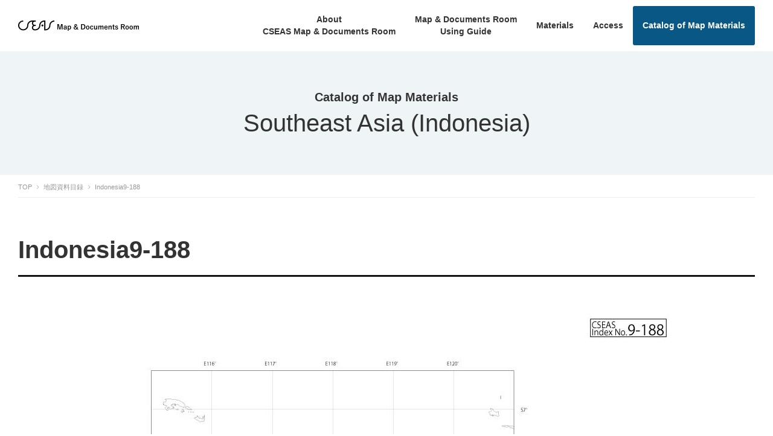

--- FILE ---
content_type: text/html; charset=UTF-8
request_url: https://map.cseas.kyoto-u.ac.jp/en/maps/%E3%82%A4%E3%83%B3%E3%83%89%E3%83%8D%E3%82%B7%E3%82%A29-188/
body_size: 8805
content:
<!DOCTYPE html>
<html lang="en-US" data-sticky-footer="true">
<head>
	<title>Indonesia9-188 &#8211; The CSEAS Map &#038; Documents Room</title>
<meta name='robots' content='max-image-preview:large' />
	<meta charset="UTF-8">
	<meta name="viewport" content="width=device-width, initial-scale=1, minimum-scale=1">
	<link rel="profile" href="http://gmpg.org/xfn/11">
		<link rel='dns-prefetch' href='//cdnjs.cloudflare.com' />
<link rel='dns-prefetch' href='//www.googletagmanager.com' />
<link rel="alternate" type="application/rss+xml" title="CSEAS 地図・資料室 &raquo; Feed" href="https://map.cseas.kyoto-u.ac.jp/en/feed/" />
<link rel="alternate" type="application/rss+xml" title="CSEAS 地図・資料室 &raquo; Comments Feed" href="https://map.cseas.kyoto-u.ac.jp/en/comments/feed/" />
<link rel="alternate" title="oEmbed (JSON)" type="application/json+oembed" href="https://map.cseas.kyoto-u.ac.jp/en/wp-json/oembed/1.0/embed?url=https%3A%2F%2Fmap.cseas.kyoto-u.ac.jp%2Fen%2Fmaps%2F%25e3%2582%25a4%25e3%2583%25b3%25e3%2583%2589%25e3%2583%258d%25e3%2582%25b7%25e3%2582%25a29-188%2F" />
<link rel="alternate" title="oEmbed (XML)" type="text/xml+oembed" href="https://map.cseas.kyoto-u.ac.jp/en/wp-json/oembed/1.0/embed?url=https%3A%2F%2Fmap.cseas.kyoto-u.ac.jp%2Fen%2Fmaps%2F%25e3%2582%25a4%25e3%2583%25b3%25e3%2583%2589%25e3%2583%258d%25e3%2582%25b7%25e3%2582%25a29-188%2F&#038;format=xml" />
<style id='wp-img-auto-sizes-contain-inline-css' type='text/css'>
img:is([sizes=auto i],[sizes^="auto," i]){contain-intrinsic-size:3000px 1500px}
/*# sourceURL=wp-img-auto-sizes-contain-inline-css */
</style>
<style id='wp-block-library-inline-css' type='text/css'>
:root{--wp-block-synced-color:#7a00df;--wp-block-synced-color--rgb:122,0,223;--wp-bound-block-color:var(--wp-block-synced-color);--wp-editor-canvas-background:#ddd;--wp-admin-theme-color:#007cba;--wp-admin-theme-color--rgb:0,124,186;--wp-admin-theme-color-darker-10:#006ba1;--wp-admin-theme-color-darker-10--rgb:0,107,160.5;--wp-admin-theme-color-darker-20:#005a87;--wp-admin-theme-color-darker-20--rgb:0,90,135;--wp-admin-border-width-focus:2px}@media (min-resolution:192dpi){:root{--wp-admin-border-width-focus:1.5px}}.wp-element-button{cursor:pointer}:root .has-very-light-gray-background-color{background-color:#eee}:root .has-very-dark-gray-background-color{background-color:#313131}:root .has-very-light-gray-color{color:#eee}:root .has-very-dark-gray-color{color:#313131}:root .has-vivid-green-cyan-to-vivid-cyan-blue-gradient-background{background:linear-gradient(135deg,#00d084,#0693e3)}:root .has-purple-crush-gradient-background{background:linear-gradient(135deg,#34e2e4,#4721fb 50%,#ab1dfe)}:root .has-hazy-dawn-gradient-background{background:linear-gradient(135deg,#faaca8,#dad0ec)}:root .has-subdued-olive-gradient-background{background:linear-gradient(135deg,#fafae1,#67a671)}:root .has-atomic-cream-gradient-background{background:linear-gradient(135deg,#fdd79a,#004a59)}:root .has-nightshade-gradient-background{background:linear-gradient(135deg,#330968,#31cdcf)}:root .has-midnight-gradient-background{background:linear-gradient(135deg,#020381,#2874fc)}:root{--wp--preset--font-size--normal:16px;--wp--preset--font-size--huge:42px}.has-regular-font-size{font-size:1em}.has-larger-font-size{font-size:2.625em}.has-normal-font-size{font-size:var(--wp--preset--font-size--normal)}.has-huge-font-size{font-size:var(--wp--preset--font-size--huge)}.has-text-align-center{text-align:center}.has-text-align-left{text-align:left}.has-text-align-right{text-align:right}.has-fit-text{white-space:nowrap!important}#end-resizable-editor-section{display:none}.aligncenter{clear:both}.items-justified-left{justify-content:flex-start}.items-justified-center{justify-content:center}.items-justified-right{justify-content:flex-end}.items-justified-space-between{justify-content:space-between}.screen-reader-text{border:0;clip-path:inset(50%);height:1px;margin:-1px;overflow:hidden;padding:0;position:absolute;width:1px;word-wrap:normal!important}.screen-reader-text:focus{background-color:#ddd;clip-path:none;color:#444;display:block;font-size:1em;height:auto;left:5px;line-height:normal;padding:15px 23px 14px;text-decoration:none;top:5px;width:auto;z-index:100000}html :where(.has-border-color){border-style:solid}html :where([style*=border-top-color]){border-top-style:solid}html :where([style*=border-right-color]){border-right-style:solid}html :where([style*=border-bottom-color]){border-bottom-style:solid}html :where([style*=border-left-color]){border-left-style:solid}html :where([style*=border-width]){border-style:solid}html :where([style*=border-top-width]){border-top-style:solid}html :where([style*=border-right-width]){border-right-style:solid}html :where([style*=border-bottom-width]){border-bottom-style:solid}html :where([style*=border-left-width]){border-left-style:solid}html :where(img[class*=wp-image-]){height:auto;max-width:100%}:where(figure){margin:0 0 1em}html :where(.is-position-sticky){--wp-admin--admin-bar--position-offset:var(--wp-admin--admin-bar--height,0px)}@media screen and (max-width:600px){html :where(.is-position-sticky){--wp-admin--admin-bar--position-offset:0px}}

/*# sourceURL=wp-block-library-inline-css */
</style><style id='global-styles-inline-css' type='text/css'>
:root{--wp--preset--aspect-ratio--square: 1;--wp--preset--aspect-ratio--4-3: 4/3;--wp--preset--aspect-ratio--3-4: 3/4;--wp--preset--aspect-ratio--3-2: 3/2;--wp--preset--aspect-ratio--2-3: 2/3;--wp--preset--aspect-ratio--16-9: 16/9;--wp--preset--aspect-ratio--9-16: 9/16;--wp--preset--color--black: #000000;--wp--preset--color--cyan-bluish-gray: #abb8c3;--wp--preset--color--white: #ffffff;--wp--preset--color--pale-pink: #f78da7;--wp--preset--color--vivid-red: #cf2e2e;--wp--preset--color--luminous-vivid-orange: #ff6900;--wp--preset--color--luminous-vivid-amber: #fcb900;--wp--preset--color--light-green-cyan: #7bdcb5;--wp--preset--color--vivid-green-cyan: #00d084;--wp--preset--color--pale-cyan-blue: #8ed1fc;--wp--preset--color--vivid-cyan-blue: #0693e3;--wp--preset--color--vivid-purple: #9b51e0;--wp--preset--gradient--vivid-cyan-blue-to-vivid-purple: linear-gradient(135deg,rgb(6,147,227) 0%,rgb(155,81,224) 100%);--wp--preset--gradient--light-green-cyan-to-vivid-green-cyan: linear-gradient(135deg,rgb(122,220,180) 0%,rgb(0,208,130) 100%);--wp--preset--gradient--luminous-vivid-amber-to-luminous-vivid-orange: linear-gradient(135deg,rgb(252,185,0) 0%,rgb(255,105,0) 100%);--wp--preset--gradient--luminous-vivid-orange-to-vivid-red: linear-gradient(135deg,rgb(255,105,0) 0%,rgb(207,46,46) 100%);--wp--preset--gradient--very-light-gray-to-cyan-bluish-gray: linear-gradient(135deg,rgb(238,238,238) 0%,rgb(169,184,195) 100%);--wp--preset--gradient--cool-to-warm-spectrum: linear-gradient(135deg,rgb(74,234,220) 0%,rgb(151,120,209) 20%,rgb(207,42,186) 40%,rgb(238,44,130) 60%,rgb(251,105,98) 80%,rgb(254,248,76) 100%);--wp--preset--gradient--blush-light-purple: linear-gradient(135deg,rgb(255,206,236) 0%,rgb(152,150,240) 100%);--wp--preset--gradient--blush-bordeaux: linear-gradient(135deg,rgb(254,205,165) 0%,rgb(254,45,45) 50%,rgb(107,0,62) 100%);--wp--preset--gradient--luminous-dusk: linear-gradient(135deg,rgb(255,203,112) 0%,rgb(199,81,192) 50%,rgb(65,88,208) 100%);--wp--preset--gradient--pale-ocean: linear-gradient(135deg,rgb(255,245,203) 0%,rgb(182,227,212) 50%,rgb(51,167,181) 100%);--wp--preset--gradient--electric-grass: linear-gradient(135deg,rgb(202,248,128) 0%,rgb(113,206,126) 100%);--wp--preset--gradient--midnight: linear-gradient(135deg,rgb(2,3,129) 0%,rgb(40,116,252) 100%);--wp--preset--font-size--small: 13px;--wp--preset--font-size--medium: 20px;--wp--preset--font-size--large: 36px;--wp--preset--font-size--x-large: 42px;--wp--preset--spacing--20: 0.44rem;--wp--preset--spacing--30: 0.67rem;--wp--preset--spacing--40: 1rem;--wp--preset--spacing--50: 1.5rem;--wp--preset--spacing--60: 2.25rem;--wp--preset--spacing--70: 3.38rem;--wp--preset--spacing--80: 5.06rem;--wp--preset--shadow--natural: 6px 6px 9px rgba(0, 0, 0, 0.2);--wp--preset--shadow--deep: 12px 12px 50px rgba(0, 0, 0, 0.4);--wp--preset--shadow--sharp: 6px 6px 0px rgba(0, 0, 0, 0.2);--wp--preset--shadow--outlined: 6px 6px 0px -3px rgb(255, 255, 255), 6px 6px rgb(0, 0, 0);--wp--preset--shadow--crisp: 6px 6px 0px rgb(0, 0, 0);}:where(.is-layout-flex){gap: 0.5em;}:where(.is-layout-grid){gap: 0.5em;}body .is-layout-flex{display: flex;}.is-layout-flex{flex-wrap: wrap;align-items: center;}.is-layout-flex > :is(*, div){margin: 0;}body .is-layout-grid{display: grid;}.is-layout-grid > :is(*, div){margin: 0;}:where(.wp-block-columns.is-layout-flex){gap: 2em;}:where(.wp-block-columns.is-layout-grid){gap: 2em;}:where(.wp-block-post-template.is-layout-flex){gap: 1.25em;}:where(.wp-block-post-template.is-layout-grid){gap: 1.25em;}.has-black-color{color: var(--wp--preset--color--black) !important;}.has-cyan-bluish-gray-color{color: var(--wp--preset--color--cyan-bluish-gray) !important;}.has-white-color{color: var(--wp--preset--color--white) !important;}.has-pale-pink-color{color: var(--wp--preset--color--pale-pink) !important;}.has-vivid-red-color{color: var(--wp--preset--color--vivid-red) !important;}.has-luminous-vivid-orange-color{color: var(--wp--preset--color--luminous-vivid-orange) !important;}.has-luminous-vivid-amber-color{color: var(--wp--preset--color--luminous-vivid-amber) !important;}.has-light-green-cyan-color{color: var(--wp--preset--color--light-green-cyan) !important;}.has-vivid-green-cyan-color{color: var(--wp--preset--color--vivid-green-cyan) !important;}.has-pale-cyan-blue-color{color: var(--wp--preset--color--pale-cyan-blue) !important;}.has-vivid-cyan-blue-color{color: var(--wp--preset--color--vivid-cyan-blue) !important;}.has-vivid-purple-color{color: var(--wp--preset--color--vivid-purple) !important;}.has-black-background-color{background-color: var(--wp--preset--color--black) !important;}.has-cyan-bluish-gray-background-color{background-color: var(--wp--preset--color--cyan-bluish-gray) !important;}.has-white-background-color{background-color: var(--wp--preset--color--white) !important;}.has-pale-pink-background-color{background-color: var(--wp--preset--color--pale-pink) !important;}.has-vivid-red-background-color{background-color: var(--wp--preset--color--vivid-red) !important;}.has-luminous-vivid-orange-background-color{background-color: var(--wp--preset--color--luminous-vivid-orange) !important;}.has-luminous-vivid-amber-background-color{background-color: var(--wp--preset--color--luminous-vivid-amber) !important;}.has-light-green-cyan-background-color{background-color: var(--wp--preset--color--light-green-cyan) !important;}.has-vivid-green-cyan-background-color{background-color: var(--wp--preset--color--vivid-green-cyan) !important;}.has-pale-cyan-blue-background-color{background-color: var(--wp--preset--color--pale-cyan-blue) !important;}.has-vivid-cyan-blue-background-color{background-color: var(--wp--preset--color--vivid-cyan-blue) !important;}.has-vivid-purple-background-color{background-color: var(--wp--preset--color--vivid-purple) !important;}.has-black-border-color{border-color: var(--wp--preset--color--black) !important;}.has-cyan-bluish-gray-border-color{border-color: var(--wp--preset--color--cyan-bluish-gray) !important;}.has-white-border-color{border-color: var(--wp--preset--color--white) !important;}.has-pale-pink-border-color{border-color: var(--wp--preset--color--pale-pink) !important;}.has-vivid-red-border-color{border-color: var(--wp--preset--color--vivid-red) !important;}.has-luminous-vivid-orange-border-color{border-color: var(--wp--preset--color--luminous-vivid-orange) !important;}.has-luminous-vivid-amber-border-color{border-color: var(--wp--preset--color--luminous-vivid-amber) !important;}.has-light-green-cyan-border-color{border-color: var(--wp--preset--color--light-green-cyan) !important;}.has-vivid-green-cyan-border-color{border-color: var(--wp--preset--color--vivid-green-cyan) !important;}.has-pale-cyan-blue-border-color{border-color: var(--wp--preset--color--pale-cyan-blue) !important;}.has-vivid-cyan-blue-border-color{border-color: var(--wp--preset--color--vivid-cyan-blue) !important;}.has-vivid-purple-border-color{border-color: var(--wp--preset--color--vivid-purple) !important;}.has-vivid-cyan-blue-to-vivid-purple-gradient-background{background: var(--wp--preset--gradient--vivid-cyan-blue-to-vivid-purple) !important;}.has-light-green-cyan-to-vivid-green-cyan-gradient-background{background: var(--wp--preset--gradient--light-green-cyan-to-vivid-green-cyan) !important;}.has-luminous-vivid-amber-to-luminous-vivid-orange-gradient-background{background: var(--wp--preset--gradient--luminous-vivid-amber-to-luminous-vivid-orange) !important;}.has-luminous-vivid-orange-to-vivid-red-gradient-background{background: var(--wp--preset--gradient--luminous-vivid-orange-to-vivid-red) !important;}.has-very-light-gray-to-cyan-bluish-gray-gradient-background{background: var(--wp--preset--gradient--very-light-gray-to-cyan-bluish-gray) !important;}.has-cool-to-warm-spectrum-gradient-background{background: var(--wp--preset--gradient--cool-to-warm-spectrum) !important;}.has-blush-light-purple-gradient-background{background: var(--wp--preset--gradient--blush-light-purple) !important;}.has-blush-bordeaux-gradient-background{background: var(--wp--preset--gradient--blush-bordeaux) !important;}.has-luminous-dusk-gradient-background{background: var(--wp--preset--gradient--luminous-dusk) !important;}.has-pale-ocean-gradient-background{background: var(--wp--preset--gradient--pale-ocean) !important;}.has-electric-grass-gradient-background{background: var(--wp--preset--gradient--electric-grass) !important;}.has-midnight-gradient-background{background: var(--wp--preset--gradient--midnight) !important;}.has-small-font-size{font-size: var(--wp--preset--font-size--small) !important;}.has-medium-font-size{font-size: var(--wp--preset--font-size--medium) !important;}.has-large-font-size{font-size: var(--wp--preset--font-size--large) !important;}.has-x-large-font-size{font-size: var(--wp--preset--font-size--x-large) !important;}
/*# sourceURL=global-styles-inline-css */
</style>

<style id='classic-theme-styles-inline-css' type='text/css'>
/*! This file is auto-generated */
.wp-block-button__link{color:#fff;background-color:#32373c;border-radius:9999px;box-shadow:none;text-decoration:none;padding:calc(.667em + 2px) calc(1.333em + 2px);font-size:1.125em}.wp-block-file__button{background:#32373c;color:#fff;text-decoration:none}
/*# sourceURL=/wp-includes/css/classic-themes.min.css */
</style>
<link rel='stylesheet' id='bogo-css' href='https://map.cseas.kyoto-u.ac.jp/wp-content/plugins/bogo/includes/css/style.css?ver=3.9.1' type='text/css' media='all' />
<link rel='stylesheet' id='colorbox-css' href='https://map.cseas.kyoto-u.ac.jp/wp-content/themes/maps-cseas/css/colorbox.css' type='text/css' media='all' />
<link rel='stylesheet' id='contents-style-css' href='https://map.cseas.kyoto-u.ac.jp/wp-content/themes/maps-cseas/css/contents.css?ver=20220319103654' type='text/css' media='all' />
<link rel='stylesheet' id='add-novar-css' href='https://map.cseas.kyoto-u.ac.jp/wp-content/themes/maps-cseas/css/add.min.css' type='text/css' media='all' />
<link rel='stylesheet' id='snow-monkey-css' href='https://map.cseas.kyoto-u.ac.jp/wp-content/themes/snow-monkey/assets/css/style.min.css' type='text/css' media='all' />
<script type="text/javascript" src="https://map.cseas.kyoto-u.ac.jp/wp-includes/js/jquery/jquery.min.js?ver=3.7.1" id="jquery-core-js"></script>
<script type="text/javascript" src="https://map.cseas.kyoto-u.ac.jp/wp-includes/js/jquery/jquery-migrate.min.js?ver=3.4.1" id="jquery-migrate-js"></script>
<script type="text/javascript" src="https://cdnjs.cloudflare.com/ajax/libs/jquery.colorbox/1.6.4/jquery.colorbox-min.js?ver=a8ce0ad051d63d25b2bd0b0da95833b4" id="colorbox-js"></script>
<script type="text/javascript" src="https://map.cseas.kyoto-u.ac.jp/wp-content/themes/maps-cseas/js/script.js?ver=20180326052204" id="my-script-js"></script>
<script type="text/javascript" src="https://map.cseas.kyoto-u.ac.jp/wp-content/themes/snow-monkey/vendor/inc2734/wp-contents-outline/src/assets/packages/jquery.contents-outline/dist/jquery.contents-outline.min.js?ver=1551975063" id="jquery.contents-outline-js"></script>

<!-- Google tag (gtag.js) snippet added by Site Kit -->
<!-- Google Analytics snippet added by Site Kit -->
<script type="text/javascript" src="https://www.googletagmanager.com/gtag/js?id=G-HJ7Y9L6X9P" id="google_gtagjs-js" async></script>
<script type="text/javascript" id="google_gtagjs-js-after">
/* <![CDATA[ */
window.dataLayer = window.dataLayer || [];function gtag(){dataLayer.push(arguments);}
gtag("set","linker",{"domains":["map.cseas.kyoto-u.ac.jp"]});
gtag("js", new Date());
gtag("set", "developer_id.dZTNiMT", true);
gtag("config", "G-HJ7Y9L6X9P");
 window._googlesitekit = window._googlesitekit || {}; window._googlesitekit.throttledEvents = []; window._googlesitekit.gtagEvent = (name, data) => { var key = JSON.stringify( { name, data } ); if ( !! window._googlesitekit.throttledEvents[ key ] ) { return; } window._googlesitekit.throttledEvents[ key ] = true; setTimeout( () => { delete window._googlesitekit.throttledEvents[ key ]; }, 5 ); gtag( "event", name, { ...data, event_source: "site-kit" } ); }; 
//# sourceURL=google_gtagjs-js-after
/* ]]> */
</script>
<link rel="https://api.w.org/" href="https://map.cseas.kyoto-u.ac.jp/en/wp-json/" /><link rel="EditURI" type="application/rsd+xml" title="RSD" href="https://map.cseas.kyoto-u.ac.jp/xmlrpc.php?rsd" />

<link rel="canonical" href="https://map.cseas.kyoto-u.ac.jp/en/maps/%e3%82%a4%e3%83%b3%e3%83%89%e3%83%8d%e3%82%b7%e3%82%a29-188/" />
<link rel='shortlink' href='https://map.cseas.kyoto-u.ac.jp/en/?p=192930' />
<link rel="alternate" href="https://map.cseas.kyoto-u.ac.jp/maps/%e3%82%a4%e3%83%b3%e3%83%89%e3%83%8d%e3%82%b7%e3%82%a29-188/" hreflang="ja" />
<link rel="alternate" href="https://map.cseas.kyoto-u.ac.jp/en/maps/%e3%82%a4%e3%83%b3%e3%83%89%e3%83%8d%e3%82%b7%e3%82%a29-188/" hreflang="en-US" />
<meta name="generator" content="Site Kit by Google 1.168.0" />                <script>
                    var ajaxUrl = 'https://map.cseas.kyoto-u.ac.jp/wp-admin/admin-ajax.php';
                </script>
        <link rel="llms-sitemap" href="https://map.cseas.kyoto-u.ac.jp/en/llms.txt" />
<style>
.c-site-branding .custom-logo, .wpaw-site-branding .custom-logo { height: auto; width: 160px; }
@media (min-width: 64em) { .c-site-branding .custom-logo, .wpaw-site-branding .custom-logo { height: auto; width: 200px; } }
</style>
		<script type="application/ld+json">
		{"@context":"http:\/\/schema.org","@type":"Article","headline":"Indonesia9-188","author":{"@type":"Person","name":"master"},"publisher":{"@type":"Organization","url":"https:\/\/map.cseas.kyoto-u.ac.jp\/en","name":"CSEAS \u5730\u56f3\u30fb\u8cc7\u6599\u5ba4","logo":{"@type":"ImageObject","url":"https:\/\/map.cseas.kyoto-u.ac.jp\/wp-content\/uploads\/2022\/03\/header_logo_en_jp.png"}},"mainEntityOfPage":{"@type":"WebPage","@id":"https:\/\/map.cseas.kyoto-u.ac.jp\/en\/maps\/%e3%82%a4%e3%83%b3%e3%83%89%e3%83%8d%e3%82%b7%e3%82%a29-188\/"},"image":{"@type":"ImageObject","url":"https:\/\/map.cseas.kyoto-u.ac.jp\/wp-content\/uploads\/2021\/12\/9-188.jpg"},"datePublished":"2021-12-28T14:36:00+09:00","dateModified":"2023-04-13T15:22:49+09:00","articleBody":""}	</script>
		<meta property="og:title" content="Indonesia9-188">
	<meta property="og:type" content="article">
	<meta property="og:url" content="https://map.cseas.kyoto-u.ac.jp/en/maps/%e3%82%a4%e3%83%b3%e3%83%89%e3%83%8d%e3%82%b7%e3%82%a29-188/">
	<meta property="og:image" content="https://map.cseas.kyoto-u.ac.jp/wp-content/uploads/2021/12/9-188.jpg">
	<meta property="og:site_name" content="CSEAS 地図・資料室">
	<meta property="og:description" content="東南アジアを中心に約43,000点の地図を所蔵しています。">
	<meta property="og:locale" content="en_US">
				<meta name="twitter:card" content="summary">
	
		<style>html { font-size: 16px }a { color: #085785 }.c-btn { background-color: #085785 }@media (min-width: 64em) { .c-btn:hover,.c-btn:active,.c-btn:focus { background-color: #07476d } }.c-comment .comment-reply-link { background-color: #085785 }@media (min-width: 64em) { .c-comment .comment-reply-link:hover,.c-comment .comment-reply-link:active,.c-comment .comment-reply-link:focus { background-color: #07476d } }.c-drawer { background-color: #085785 }.c-entries--rich-media .c-entry-summary__figure::after,.c-entries--rich-media .c-page-summary__figure::after { background-color: rgba(8,87,133, 0.4);background-image: radial-gradient(rgba(8,87,133, 0.9) 33%, transparent 33%) }.c-entry-summary__term { background-color: #085785 }.c-entry__content > h2 { border-color: #085785 }.c-entry__content > table thead th { background-color: #085785;border-right-color: #0e96e5;border-left-color: #0e96e5 }.c-page-summary__more { border-color: #085785;color: #085785 }@media (min-width: 64em) { .c-page-summary__more:hover,.c-page-summary__more:active,.c-page-summary__more:focus { background-color: #085785 } }.c-page-top { background-color: #085785 }@media (min-width: 64em) { .c-page-top:hover,.c-page-top:active,.c-page-top:focus { background-color: #07476d } }.c-pagination__item { background-color: #085785 }.c-prev-next-nav__item > a::before { background-color: rgba(8,87,133, 0.4);background-image: radial-gradient(rgba(8,87,133, 0.9) 33%, transparent 33%) }.c-section__title::after { background-color: #085785 }.snow-monkey-recent-posts__more { background-color: #085785 }@media (min-width: 64em) { .snow-monkey-recent-posts__more:hover,.snow-monkey-recent-posts__more:active,.snow-monkey-recent-posts__more:focus { background-color: #07476d } }.tag-cloud-link::before { color: #085785 }.wpaw-any-posts__term { background-color: #085785 }@media (min-width: 64em) { .wpaw-pickup-slider__item-more:hover,.wpaw-pickup-slider__item-more:active,.wpaw-pickup-slider__item-more:focus { background-color: #085785;border-color: #085785 } }.wpaw-pickup-slider .slick-arrow { background-color: #085785 }@media (min-width: 64em) { .wpaw-pickup-slider .slick-arrow:hover,.wpaw-pickup-slider .slick-arrow:active,.wpaw-pickup-slider .slick-arrow:focus { background-color: #07476d } }.wpaw-pr-box__more { background-color: #085785 }@media (min-width: 64em) { .wpaw-pr-box__more:hover,.wpaw-pr-box__more:active,.wpaw-pr-box__more:focus { background-color: #07476d } }.wpaw-ranking__term { background-color: #085785 }.wpaw-recent-posts__term { background-color: #085785 }.wpaw-showcase__more { background-color: #085785 }@media (min-width: 64em) { .wpaw-showcase__more:hover,.wpaw-showcase__more:active,.wpaw-showcase__more:focus { background-color: #07476d } }.wp-profile-box__detail-btn { background-color: #085785;border-color: #085785 }.wp-profile-box__archives-btn { border-color: #085785;color: #085785 }.wpac-btn { background-color: #085785 }@media (min-width: 64em) { .wpac-btn:hover,.wpac-btn:active,.wpac-btn:focus { background-color: #07476d } }.wpac-section__title::after { background-color: #085785 }.wpcf7-submit { background-color: #085785 }@media (min-width: 64em) { .wpcf7-submit:hover,.wpcf7-submit:active,.wpcf7-submit:focus { background-color: #07476d } }.wpco .contents-outline ol li a::before { background-color: #085785 }.p-footer-sticky-nav .c-navbar__item[class*="current_"] > a,.p-footer-sticky-nav .c-navbar__item[class*="current-"] > a { color: #085785 }@media (min-width: 64em) { .p-footer-sticky-nav .c-navbar__item:hover > a,.p-footer-sticky-nav .c-navbar__item:active > a,.p-footer-sticky-nav .c-navbar__item:focus > a { color: #085785 } }.p-global-nav .c-navbar__item[class*="current_"] > a,.p-global-nav .c-navbar__item[class*="current-"] > a { color: #085785 }@media (min-width: 64em) { .p-global-nav .c-navbar__item:hover > a,.p-global-nav .c-navbar__item:active > a,.p-global-nav .c-navbar__item:focus > a { color: #085785 } }.p-global-nav .c-navbar__item > .c-navbar__submenu::before { border-bottom-color: #085785 }.p-global-nav .c-navbar__submenu { background-color: #085785 }</style><style type="text/css">.recentcomments a{display:inline !important;padding:0 !important;margin:0 !important;}</style>		<style type="text/css" id="wp-custom-css">
			img[class*=wp-image-] {
	box-shadow: none;
}
.p-global-nav .c-navbar__item.c-btn-wrap {
  align-items: center;
}
.p-global-nav .c-navbar__item.c-btn-wrap > a {
    display: inline-block;
    cursor: pointer;
    line-height: 1;
    overflow: hidden;
    text-align: center;
    text-decoration: none;
    vertical-align: middle;
    white-space: nowrap;
    background-color: #085785;
    border: none;
    border-radius: 3px;
    color: #fff;
    padding: 0.6rem 1.2rem;
    transition: background-color .2s ease-out;
}
.c-page-header {
  background-color: #EFF4F7;
}
.c-page-header__title {
  font-weight: 500;
}
.c-breadcrumbs {
  border-bottom: 1px solid #eee;
  padding-bottom: 5px;
}
.c-page-header__meta .c-meta__item--author,
.c-page-header__meta .c-meta__item--modified {
  display:none;
}
@media screen and (min-width: 64em) {
  .wpaw-showcase {
    background-attachment: scroll;
  }
}
#wpaw-showcase-inc2734_wp_awesome_widgets_showcase-2 {
  border-top: 1px solid #ddd;
  border-bottom: 1px solid #ddd;
}
div.main_logo img {
  width: 320px;
  height: auto;
}
.wpaw-slider .slick-slide:before {
  padding-top: 35%;
}
.cf:before,
.cf:after {
  content: " ";
  display: table; }
.cf:after {
    clear: both; }
.cf {
    *zoom: 1; }
.map_wrapper {
  position: relative;
  padding-bottom: 40%;
  padding-top: 30px;
  height: 0;
  overflow: hidden;
}
.ws_nw {
  white-space: nowrap;
}
.im-table {
  font-size: 0.9rem;
  line-height: 1.5em;
  border-collapse: collapse;
  width: 100%;
	border-color: #ccc;
}
	@media screen and (max-width: 45em) {
	.im-table {
			min-width: 1000px;
		}
}
.im-table thead th {
  white-space: nowrap;
  background-color: #085785;
  border-right-color: #0e96e5;
  border-left-color: #0e96e5;
  color: #fff;
}
.c-entry__content .im-table th,
.c-entry__content .im-table td {
  padding: 0.3rem 0.8rem;
}
.im-table-wrap {
	width: 100%;
	overflow-x: scroll;
}
 
.map_wrapper iframe,
.map_wrapper object,
.map_wrapper embed {
  position: absolute;
  top: 0;
  left: 0;
  width: 100%;
  height: 100%;
}
.im_detail_table {
    border-collapse: collapse;
    width: 100%;
}
.im_detail_table th,
.im_detail_table td {
  border: 1px solid #ddd;
  padding: 5px 10px;
  text-align: left;
}
.im_metadata_list li {
  display: inline-block;
  margin-right: 0.6rem;
  margin-bottom: 0.4rem;
}
.im_metadata_list li a {
  display: block;
  text-decoration: none;
  background-color: #085785;
  color: #fff;
  min-width: 3em;
  text-align: center;
  line-height: 1em;
  padding: 6px 0 7px;
  border-radius: 3px;
}
.im_metadata_list li a:hover {
  background-color: #0975B4;
}
.im_image {
  margin-bottom: 3rem;
  text-align: center;
}
.im_image img {
  max-width: 100%;
  height: auto;
}
.p-global-nav .c-navbar__item>a {
	font-weight:bold;
	font-size: 1.0rem;
	padding: 1.4rem;
}
.js-bg-parallax {opacity:1;}
body.home .c-entry-summary .c-entry-summary__figure {
	float:none;
	width:auto;
	margin-bottom:10px;
}
body.home .c-entry-summary .c-entry-summary__figure::before {
	content: none;
}
body.home .c-entry-summary .c-entry-summary__figure>span:first-child {
	display:none;
}
body.home .c-entry-summary .c-entry-summary__figure .c-entry-summary__term {
	position: static;
	display:inline-block;
}
body.home .c-entry-summary .c-entry-summary__body .c-entry-summary__meta .c-meta__item--author {
	display:none;
}

/*2024.10.02*/
table.im-table {
  word-break: break-all;
  word-wrap: break-word;
}
@media (max-width: 63em) {
  body.tax-area .c-entry__content {
    overflow-x: scroll;
  }
  table.im-table {
    min-width: 1200px;
  }
}		</style>
		</head>

<body class="wp-singular maps-template-default single single-maps postid-192930 wp-custom-logo wp-theme-snow-monkey wp-child-theme-maps-cseas l-body--one-column en-US l-body" id="body">
	
	
<nav id="drawer-nav" class="c-drawer c-drawer--fixed" role="navigation" aria-hidden="true" aria-labelledby="hamburger-btn">
	<ul id="menu-%e3%82%b0%e3%83%ad%e3%83%bc%e3%83%90%e3%83%ab%e3%83%8a%e3%83%93%e3%82%b2%e3%83%bc%e3%82%b7%e3%83%a7%e3%83%b3" class="c-drawer__menu"><li id="menu-item-194040" class="menu-item menu-item-type-post_type menu-item-object-page menu-item-194040 c-drawer__item"><a href="https://map.cseas.kyoto-u.ac.jp/en/about/">About<br>CSEAS Map &#038; Documents Room</a></li>
<li id="menu-item-194017" class="menu-item menu-item-type-post_type menu-item-object-page menu-item-194017 c-drawer__item"><a href="https://map.cseas.kyoto-u.ac.jp/en/guide/">Map &#038; Documents Room<br>Using Guide</a></li>
<li id="menu-item-194016" class="menu-item menu-item-type-post_type menu-item-object-page menu-item-194016 c-drawer__item"><a href="https://map.cseas.kyoto-u.ac.jp/en/materials/">Materials</a></li>
<li id="menu-item-194019" class="menu-item menu-item-type-post_type menu-item-object-page menu-item-194019 c-drawer__item"><a href="https://map.cseas.kyoto-u.ac.jp/en/access/">Access</a></li>
<li id="menu-item-194018" class="c-btn-wrap menu-item menu-item-type-post_type menu-item-object-page menu-item-194018 c-drawer__item"><a href="https://map.cseas.kyoto-u.ac.jp/en/maps/">Catalog of Map Materials</a></li>
</ul></nav>
	<div class="l-container">
		<header class="l-header" role="banner">
	
<div class="l-1row-header" data-has-global-nav="true">
	<div class="c-container">
		<div class="c-row c-row--margin c-row--middle c-row--between c-row--nowrap">
			<div class="c-row__col c-row__col--auto c-row__col--lg-fit">
				<div class="l-1row-header__branding">
					<div class="c-site-branding">
	<h1 class="c-site-branding__title">
					<a href="https://map.cseas.kyoto-u.ac.jp/en/" class="custom-logo-link" rel="home"><img width="400" height="94" src="https://map.cseas.kyoto-u.ac.jp/wp-content/uploads/2022/03/header_logo_en_jp.png" class="custom-logo" alt="The CSEAS Map &amp; Documents Room" decoding="async" /></a>			</h1>
</div>
				</div>
			</div>

							<div class="c-row__col c-row__col--fit u-hidden u-visible-lg-up">
					<div class="c-row c-row--margin c-row--middle c-row--nowrap">
													<div class="c-row__col c-row__col--auto">
								
<nav class="p-global-nav" role="navigation">
	<ul id="menu-%e3%82%b0%e3%83%ad%e3%83%bc%e3%83%90%e3%83%ab%e3%83%8a%e3%83%93%e3%82%b2%e3%83%bc%e3%82%b7%e3%83%a7%e3%83%b3-1" class="c-navbar"><li class="menu-item menu-item-type-post_type menu-item-object-page menu-item-194040 c-navbar__item"><a href="https://map.cseas.kyoto-u.ac.jp/en/about/">About<br>CSEAS Map &#038; Documents Room</a></li>
<li class="menu-item menu-item-type-post_type menu-item-object-page menu-item-194017 c-navbar__item"><a href="https://map.cseas.kyoto-u.ac.jp/en/guide/">Map &#038; Documents Room<br>Using Guide</a></li>
<li class="menu-item menu-item-type-post_type menu-item-object-page menu-item-194016 c-navbar__item"><a href="https://map.cseas.kyoto-u.ac.jp/en/materials/">Materials</a></li>
<li class="menu-item menu-item-type-post_type menu-item-object-page menu-item-194019 c-navbar__item"><a href="https://map.cseas.kyoto-u.ac.jp/en/access/">Access</a></li>
<li class="c-btn-wrap menu-item menu-item-type-post_type menu-item-object-page menu-item-194018 c-navbar__item"><a href="https://map.cseas.kyoto-u.ac.jp/en/maps/">Catalog of Map Materials</a></li>
</ul></nav>
							</div>
						
											</div>
				</div>
			
							<div class="c-row__col c-row__col--fit u-pull-right u-hidden-lg-up">
					<button id="hamburger-btn" class="c-hamburger-btn" aria-expanded="false" aria-controls="drawer-nav">
	<div class="c-hamburger-btn__bar"></div>
	<div class="c-hamburger-btn__bar"></div>
	<div class="c-hamburger-btn__bar"></div>
	<div class="screen-reader-text">Menu</div>
</button>
				</div>
					</div>
	</div>
</div>

			<div class="l-header__drop-nav" aria-hidden="true">
			<div class="c-container">
				
<nav class="p-global-nav" role="navigation">
	<ul id="menu-%e3%82%b0%e3%83%ad%e3%83%bc%e3%83%90%e3%83%ab%e3%83%8a%e3%83%93%e3%82%b2%e3%83%bc%e3%82%b7%e3%83%a7%e3%83%b3-2" class="c-navbar"><li class="menu-item menu-item-type-post_type menu-item-object-page menu-item-194040 c-navbar__item"><a href="https://map.cseas.kyoto-u.ac.jp/en/about/">About<br>CSEAS Map &#038; Documents Room</a></li>
<li class="menu-item menu-item-type-post_type menu-item-object-page menu-item-194017 c-navbar__item"><a href="https://map.cseas.kyoto-u.ac.jp/en/guide/">Map &#038; Documents Room<br>Using Guide</a></li>
<li class="menu-item menu-item-type-post_type menu-item-object-page menu-item-194016 c-navbar__item"><a href="https://map.cseas.kyoto-u.ac.jp/en/materials/">Materials</a></li>
<li class="menu-item menu-item-type-post_type menu-item-object-page menu-item-194019 c-navbar__item"><a href="https://map.cseas.kyoto-u.ac.jp/en/access/">Access</a></li>
<li class="c-btn-wrap menu-item menu-item-type-post_type menu-item-object-page menu-item-194018 c-navbar__item"><a href="https://map.cseas.kyoto-u.ac.jp/en/maps/">Catalog of Map Materials</a></li>
</ul></nav>
			</div>
		</div>
	</header>

		<div class="l-contents" role="document">
			



<div
	class="c-page-header js-bg-parallax"
	data-has-content="false"
	data-has-image="false"
	>

		<div class="c-container">
			<div class="c-page-header__content">
				<h4>Catalog of Map Materials</h4><h1 class="c-page-header__title">Southeast Asia (Indonesia)</h1>			</div>
		</div>
</div>






			<div class="c-container">
									
<ol class="c-breadcrumbs" itemscope itemtype="http://schema.org/BreadcrumbList">
			<li class="c-breadcrumbs__item" itemprop="itemListElement" itemscope itemtype="http://schema.org/ListItem">
							<a itemscope itemtype="http://schema.org/Thing" itemprop="item" href="https://map.cseas.kyoto-u.ac.jp/en">
					<span itemprop="name">TOP</span>
				</a>
						<meta itemprop="position" content="1" />
		</li>
			<li class="c-breadcrumbs__item" itemprop="itemListElement" itemscope itemtype="http://schema.org/ListItem">
							<a itemscope itemtype="http://schema.org/Thing" itemprop="item" href="https://map.cseas.kyoto-u.ac.jp/en/maps/">
					<span itemprop="name">地図資料目録</span>
				</a>
						<meta itemprop="position" content="2" />
		</li>
			<li class="c-breadcrumbs__item" itemprop="itemListElement" itemscope itemtype="http://schema.org/ListItem">
							<span itemscope itemtype="http://schema.org/Thing" itemprop="item">
					<span itemprop="name">Indonesia9-188</span>
				</span>
						<meta itemprop="position" content="3" />
		</li>
	</ol>
				
				<div class="l-contents__inner">
					<main class="l-contents__main" role="main">
						
<article class="post-192930 maps type-maps status-publish has-post-thumbnail area-indonesia en-US c-entry">
  <header class="c-entry__header">
    <h1 class="c-entry__title">Indonesia9-188</h1>
  </header>

  <div class="c-entry__content">

    <div class="im_image"><img width="1032" height="729" src="https://map.cseas.kyoto-u.ac.jp/wp-content/uploads/2021/12/9-188.jpg" class="attachment-large size-large wp-post-image" alt="" decoding="async" fetchpriority="high" /></div>

    <div class="wpac-columns mceNonEditable">
    <div class="wpac-columns__row">
    <div class="wpac-columns__col wpac-columns__col--1-1 wpac-columns__col--md-1-2">
    <div class="wpac-columns__col-inner mceEditable">

      <table class="im_detail_table" border="1" width="100%" cellspacing="1" cellpadding="5">
          <tbody>
            <tr>
              <tr><th>Index No.</th><td>9-188</td></tr><tr><th>Country</th><td>Indonesia</td></tr><tr><th>Area</th><td>Sumbawa</td></tr><tr><th>Publisher</th><td>Topografische Dienst, Batavia</td></tr><tr><th>Type</th><td>Topographical Map</td></tr><tr><th>Scale</th><td>1:250,000</td></tr><tr><th>Year</th><td>1934</td></tr><tr><th>Number of sheet</th><td>1</td></tr>            </tr>
        </tbody>
      </table>

    </div>
    </div>
    <div class="wpac-columns__col wpac-columns__col--1-1 wpac-columns__col--md-1-2">
    <div class="wpac-columns__col-inner mceEditable">

      <ul class="im_metadata_list">
            </ul>


    </div>
    </div>
    </div>
    </div>

  </div>
</article>


					</main>
				</div>
			</div>
		</div>

		<footer class="l-footer" role="content-info">
	
<nav class="p-social-nav" role="navigation">
	<ul id="menu-%e8%a8%80%e8%aa%9e%e5%88%87%e6%9b%bf" class="c-navbar"><li id="menu-item-194036" class="button_jp menu-item menu-item-type-custom menu-item-object-custom menu-item-194036 c-navbar__item"><a href="https://map.cseas.kyoto-u.ac.jp/"><span>Japanese</span></a></li>
<li id="menu-item-194037" class="button_en menu-item menu-item-type-custom menu-item-object-custom menu-item-home menu-item-194037 c-navbar__item"><a href="https://map.cseas.kyoto-u.ac.jp/en/"><span>English</span></a></li>
</ul></nav>
		
<div class="c-copyright">
	<div class="c-container">
		Copyright© All Rights Reserved.	</div>
</div>
</footer>

<div class="u-hidden u-visible-lg-up">
	
<div class="c-page-top" aria-hidden="true">
	<a href="#body">
		<span class="fa fa-chevron-up" aria-hidden="true" title="Scroll up"></span>
	</a>
</div>
</div>

<div class="u-hidden-lg-up">
	</div>
	</div>

<script type="speculationrules">
{"prefetch":[{"source":"document","where":{"and":[{"href_matches":"/en/*"},{"not":{"href_matches":["/wp-*.php","/wp-admin/*","/wp-content/uploads/*","/wp-content/*","/wp-content/plugins/*","/wp-content/themes/maps-cseas/*","/wp-content/themes/snow-monkey/*","/en/*\\?(.+)"]}},{"not":{"selector_matches":"a[rel~=\"nofollow\"]"}},{"not":{"selector_matches":".no-prefetch, .no-prefetch a"}}]},"eagerness":"conservative"}]}
</script>
<script type="text/javascript" id="snow-monkey-js-extra">
/* <![CDATA[ */
var inc2734_wp_share_buttons_facebook = {"endpoint":"https://map.cseas.kyoto-u.ac.jp/wp-admin/admin-ajax.php","action":"inc2734_wp_share_buttons_facebook","_ajax_nonce":"5aa2fcfdd0"};
var inc2734_wp_share_buttons_twitter = {"endpoint":"https://map.cseas.kyoto-u.ac.jp/wp-admin/admin-ajax.php","action":"inc2734_wp_share_buttons_twitter","_ajax_nonce":"ef13438c14"};
var inc2734_wp_share_buttons_hatena = {"endpoint":"https://map.cseas.kyoto-u.ac.jp/wp-admin/admin-ajax.php","action":"inc2734_wp_share_buttons_hatena","_ajax_nonce":"e147a594c7"};
var inc2734_wp_share_buttons_feedly = {"endpoint":"https://map.cseas.kyoto-u.ac.jp/wp-admin/admin-ajax.php","action":"inc2734_wp_share_buttons_feedly","_ajax_nonce":"2bf033227c"};
//# sourceURL=snow-monkey-js-extra
/* ]]> */
</script>
<script type="text/javascript" src="https://map.cseas.kyoto-u.ac.jp/wp-content/themes/snow-monkey/assets/js/app.min.js?ver=1551974989" id="snow-monkey-js"></script>
<script type="text/javascript" src="//cdnjs.cloudflare.com/ajax/libs/jquery-easing/1.3/jquery.easing.min.js?ver=a8ce0ad051d63d25b2bd0b0da95833b4" id="jquery.easing-js"></script>
</body>
</html><!-- WP Fastest Cache file was created in 0.594 seconds, on 2026年1月7日 @ 8:42 PM -->

--- FILE ---
content_type: text/css
request_url: https://map.cseas.kyoto-u.ac.jp/wp-content/themes/snow-monkey/assets/css/style.min.css
body_size: 33183
content:
@charset "UTF-8";
/*!
 * Name: Basis v8.0.5
 * Description: A lightweight responsive Sass/CSS framework based on flexible box.
 * Author: Takashi Kitajima ( inc2734 )
 * Author URL: https://2inc.org
 * GitHub Repository: https://github.com/sass-basis/basis
 * License: MIT
 */@font-face{font-family:basis;src:url(../../vendor/inc2734/wp-basis/src/assets/packages/sass-basis/src/font/basis.eot);src:url(../../vendor/inc2734/wp-basis/src/assets/packages/sass-basis/src/font/basis.eot#iefix) format("embedded-opentype"),url(../../vendor/inc2734/wp-basis/src/assets/packages/sass-basis/src/font/basis.ttf) format("truetype"),url(../../vendor/inc2734/wp-basis/src/assets/packages/sass-basis/src/font/basis.woff) format("woff"),url(../../vendor/inc2734/wp-basis/src/assets/packages/sass-basis/src/font/basis.svg#basis) format("svg");font-weight:400;font-style:normal}
/*! normalize.css v7.0.0 | MIT License | github.com/necolas/normalize.css */html{line-height:1.15;-ms-text-size-adjust:100%;-webkit-text-size-adjust:100%}body{margin:0}article,aside,footer,header,nav,section{display:block}h1{font-size:2em;margin:.67em 0}figcaption,figure,main{display:block}figure{margin:1em 40px}hr{box-sizing:content-box;height:0;overflow:visible}pre{font-family:monospace,monospace;font-size:1em}a{background-color:transparent;-webkit-text-decoration-skip:objects}abbr[title]{border-bottom:none;text-decoration:underline;-webkit-text-decoration:underline dotted;text-decoration:underline dotted}b,strong{font-weight:inherit;font-weight:bolder}code,kbd,samp{font-family:monospace,monospace;font-size:1em}dfn{font-style:italic}mark{background-color:#ff0;color:#000}small{font-size:80%}sub,sup{font-size:75%;line-height:0;position:relative;vertical-align:baseline}sub{bottom:-.25em}sup{top:-.5em}audio,video{display:inline-block}audio:not([controls]){display:none;height:0}img{border-style:none}svg:not(:root){overflow:hidden}button,input,optgroup,select,textarea{font-family:sans-serif;font-size:100%;line-height:1.15;margin:0}button,input{overflow:visible}button,select{text-transform:none}[type=reset],[type=submit],button,html [type=button]{-webkit-appearance:button}[type=button]::-moz-focus-inner,[type=reset]::-moz-focus-inner,[type=submit]::-moz-focus-inner,button::-moz-focus-inner{border-style:none;padding:0}[type=button]:-moz-focusring,[type=reset]:-moz-focusring,[type=submit]:-moz-focusring,button:-moz-focusring{outline:1px dotted ButtonText}fieldset{padding:.35em .75em .625em}legend{box-sizing:border-box;color:inherit;display:table;max-width:100%;padding:0;white-space:normal}progress{display:inline-block;vertical-align:baseline}textarea{overflow:auto}[type=checkbox],[type=radio]{box-sizing:border-box;padding:0}[type=number]::-webkit-inner-spin-button,[type=number]::-webkit-outer-spin-button{height:auto}[type=search]{-webkit-appearance:textfield;outline-offset:-2px}[type=search]::-webkit-search-cancel-button,[type=search]::-webkit-search-decoration{-webkit-appearance:none}::-webkit-file-upload-button{-webkit-appearance:button;font:inherit}details,menu{display:block}summary{display:list-item}canvas{display:inline-block}[hidden],template{display:none}*{box-sizing:border-box}:after,:before{box-sizing:inherit}blockquote,body,dd,dl,dt,fieldset,figure,h1,h2,h3,h4,h5,h6,hr,html,iframe,legend,li,ol,p,pre,table,textarea,ul{margin:0;padding:0}html{font-size:100%}body{color:#333;font-family:Helvetica Neue,Helvetica,Arial,sans-serif;font-size:16px;font-size:1rem;line-height:1.86957;-webkit-font-smoothing:antialiased;-moz-osx-font-smoothing:grayscale}code,kbd,pre,samp{font-size:14px;font-size:.875rem;line-height:1.99379;font-family:_,monospace}button,input,keygen,select,textarea{font-family:Helvetica Neue,Helvetica,Arial,sans-serif}button,input,optgroup,select,textarea{line-height:1.86957}img{height:auto;max-width:100%;vertical-align:middle}h1,h2,h3,h4,h5,h6{font-weight:700}h1{font-size:40px;font-size:2.5rem;line-height:1.34783}h2,h3{font-size:24px;font-size:1.5rem;line-height:1.57971}h4{font-size:20px;font-size:1.25rem;line-height:1.69565}h5,h6{font-size:16px;font-size:1rem;line-height:1.86957}ol,ul{margin-left:1.5em}dt{font-weight:700}blockquote,dd{margin-left:0}blockquote{border-left:.5rem solid #eee;padding:1rem 0 1rem 1rem}blockquote :last-child{margin-bottom:0}blockquote footer{color:#444;font-size:90%}code{background-color:#eee;border-radius:3px;padding:2px 6px}pre{background-color:#f7f7f7;border:1px solid #eee;border-radius:3px;padding:1rem;overflow:auto}pre code{background-color:transparent;border:none;color:#333;font-size:100%;padding:0}label{cursor:pointer}.c-alert{display:block}.c-top-balloon{position:relative;background-color:#fff;border:1px solid #ccc}.c-top-balloon:after,.c-top-balloon:before{content:"";display:block;margin-left:-5px}.c-top-balloon:before{top:-10px;border-color:transparent transparent #ccc}.c-top-balloon:after,.c-top-balloon:before{position:absolute;left:50%;height:0;width:0;border-style:solid;border-width:0 5px 10px}.c-top-balloon:after{top:-8px;border-color:transparent transparent #fff}.c-right-balloon{position:relative;background-color:#fff;border:1px solid #ccc}.c-right-balloon:after,.c-right-balloon:before{content:"";display:block;margin-top:-5px}.c-right-balloon:before{right:-10px;border-color:transparent transparent transparent #ccc}.c-right-balloon:after,.c-right-balloon:before{position:absolute;top:50%;height:0;width:0;border-style:solid;border-width:5px 0 5px 10px}.c-right-balloon:after{right:-8px;border-color:transparent transparent transparent #fff}.c-bottom-balloon{position:relative;background-color:#fff;border:1px solid #ccc}.c-bottom-balloon:after,.c-bottom-balloon:before{content:"";display:block;margin-left:-5px}.c-bottom-balloon:before{bottom:-10px;border-color:#ccc transparent transparent}.c-bottom-balloon:after,.c-bottom-balloon:before{position:absolute;left:50%;height:0;width:0;border-style:solid;border-width:10px 5px 0}.c-bottom-balloon:after{bottom:-8px;border-color:#fff transparent transparent}.c-left-balloon{position:relative;background-color:#fff;border:1px solid #ccc}.c-left-balloon:after,.c-left-balloon:before{content:"";display:block;margin-top:-5px}.c-left-balloon:before{left:-10px;border-color:transparent #ccc transparent transparent}.c-left-balloon:after,.c-left-balloon:before{position:absolute;top:50%;height:0;width:0;border-style:solid;border-width:5px 10px 5px 0}.c-left-balloon:after{left:-8px;border-color:transparent #fff transparent transparent}.c-breadcrumbs{list-style:none;margin-left:0;padding-left:0}.c-breadcrumbs__item{display:inline}.c-breadcrumbs__item:nth-child(n+2):before{margin:0 5px;font-family:basis;speak:none;font-style:normal;font-weight:400;font-variant:normal;text-transform:none;line-height:1;-webkit-font-smoothing:antialiased;-moz-osx-font-smoothing:grayscale;content:"\e900"}.c-btn--block{display:block;width:100%}.c-btn--ghost{background-color:transparent!important;border:1px solid #fff;color:#fff}.c-card{display:-webkit-box;display:-ms-flexbox;display:flex;-webkit-box-orient:vertical;-webkit-box-direction:normal;-ms-flex-direction:column;flex-direction:column;box-shadow:0 1px 2px 1px rgba(0,0,0,.1),0 1px 1px 0 rgba(0,0,0,.05)}.c-card__figure{position:relative;background-size:cover;background-position:50% 50%;background-repeat:no-repeat}.c-card__figure>img{vertical-align:top;width:100%}.c-card__body{-webkit-box-flex:1;-ms-flex:1 0 auto;flex:1 0 auto}.c-card__action{border-top:1px solid #eee}.c-checkbox{position:relative;display:inline-block;height:16px;width:16px}.c-checkbox>[type=checkbox],.c-checkbox__control,.c-checkbox__control:after,.c-checkbox__control:before{position:absolute;top:0;left:0;display:block;height:16px;width:16px}.c-checkbox>[type=checkbox]{z-index:1;cursor:pointer;opacity:0!important;outline:0}.c-checkbox>[type=checkbox]:checked~.c-checkbox__control:after{opacity:1}.c-checkbox__control{z-index:0}.c-checkbox__control:before{content:"";background-color:#fff;border:1px solid #ccc;border-radius:3px}.c-checkbox__control:after{font-family:basis;speak:none;font-style:normal;font-weight:400;font-variant:normal;text-transform:none;line-height:1;-webkit-font-smoothing:antialiased;-moz-osx-font-smoothing:grayscale;content:"\e901";opacity:0;display:-webkit-box;display:-ms-flexbox;display:flex;-webkit-box-align:center;-ms-flex-align:center;align-items:center;-webkit-box-pack:center;-ms-flex-pack:center;justify-content:center}.c-fluid-container{padding-right:.93478rem;padding-left:.93478rem}@media (min-width:40em){.c-fluid-container{padding-right:1.86957rem;padding-left:1.86957rem}}.c-container{padding-right:.93478rem;padding-left:.93478rem;margin-right:auto;margin-left:auto}@media (min-width:40em){.c-container{padding-right:1.86957rem;padding-left:1.86957rem}}@media (min-width:64em){.c-container{max-width:1280px}}.c-drawer{position:absolute;top:0;bottom:0;left:-100%;z-index:10;transition:left .2s ease-out;width:18.69565rem;max-width:80%;overflow-y:auto;visibility:hidden}.c-drawer[aria-hidden=false]{visibility:visible;left:0}.c-drawer__submenu{height:0;overflow:hidden}.c-drawer__submenu[aria-hidden=false]{height:auto;overflow:visible}.c-drawer__item>a,.c-drawer__subitem>a{display:block;text-decoration:none}.c-drawer__toggle{cursor:pointer}.c-drawer__menu{list-style:none;margin-left:0;padding-left:0}.c-drawer__item,.c-drawer__subitem{position:relative}.c-drawer__item{padding:.93478rem 1.86957rem 0}.c-drawer__submenu{list-style:none;margin-left:0;padding-left:0;margin:0 -1.86957rem 0 0;padding-left:1em}.c-drawer__subitem{padding:.93478rem 1.86957rem 0 0}.c-drawer__toggle{position:absolute;top:.93478rem;right:5px;bottom:0;height:1.86957rem;width:1.86957rem;display:-webkit-box;display:-ms-flexbox;display:flex;-webkit-box-align:center;-ms-flex-align:center;align-items:center;-webkit-box-pack:center;-ms-flex-pack:center;justify-content:center}.c-drawer--fixed{position:fixed}.c-entry__title{margin-top:0}@media (min-width:40em){.c-flex-media{display:-webkit-box;display:-ms-flexbox;display:flex}}.c-flex-media__figure{background-size:cover;background-position:50% 50%;background-repeat:no-repeat;-webkit-box-flex:0;-ms-flex:none;flex:none}.c-flex-media__figure>img{width:100%}@media (min-width:40em){.c-flex-media__figure>*{vertical-align:top;margin-top:.43478rem}}.c-flex-media__body{-webkit-box-flex:1;-ms-flex:1 1 0%;flex:1 1 0%}@media (min-width:40em){.c-flex-media--reverse .c-flex-media__figure{-webkit-box-ordinal-group:2;-ms-flex-order:1;order:1}}.c-form-control{border:1px solid #ccc;border-radius:3px;outline:0;transition:border .2s ease-out;padding:.46739rem .93478rem;box-shadow:inset 0 1px 1px rgba(0,0,0,.035)}.c-form-control:hover{border-color:#999}.c-form-control:active,.c-form-control:focus,.c-form-control[aria-selected=true]{border-color:#85b7d9}textarea.c-form-control{height:auto;width:100%}.c-form-control[disabled]{background-color:#eee;cursor:not-allowed}.c-form-control[readonly]{background-color:#eee}.c-hamburger-btn{position:relative;display:inline-block;box-sizing:content-box;cursor:pointer;height:16px;width:22px}.c-hamburger-btn__bar{position:absolute;right:0;left:0;display:block;background-color:#333;height:2px;transition:-webkit-transform .2s ease-out;transition:transform .2s ease-out;transition:transform .2s ease-out,-webkit-transform .2s ease-out}.c-hamburger-btn__bar:first-child{top:0}.c-hamburger-btn__bar:nth-child(2){top:7px}.c-hamburger-btn__bar:nth-child(3){top:14px}.c-hamburger-btn[aria-expanded=true]>.c-hamburger-btn__bar:first-child,.c-hamburger-btn[aria-expanded=true]>.c-hamburger-btn__bar:nth-child(3){top:7px}.c-hamburger-btn[aria-expanded=true]>.c-hamburger-btn__bar:first-child{-webkit-transform:rotate(45deg);transform:rotate(45deg)}.c-hamburger-btn[aria-expanded=true]>.c-hamburger-btn__bar:nth-child(2){background-color:transparent}.c-hamburger-btn[aria-expanded=true]>.c-hamburger-btn__bar:nth-child(3){-webkit-transform:rotate(-45deg);transform:rotate(-45deg)}.c-hero{display:-webkit-box;display:-ms-flexbox;display:flex;-webkit-box-orient:horizontal;-webkit-box-direction:normal;-ms-flex-direction:row;flex-direction:row;-ms-flex-wrap:wrap;flex-wrap:wrap;position:relative}.c-hero__header{-ms-flex:none;flex:none;-ms-flex-item-align:start;align-self:flex-start}.c-hero__content,.c-hero__header{-webkit-box-flex:0;width:100%;position:relative}.c-hero__content{-ms-flex:none;flex:none;-ms-flex-item-align:center;align-self:center}.c-hero__footer{-webkit-box-flex:0;-ms-flex:none;flex:none;width:100%;position:relative;-ms-flex-item-align:end;align-self:flex-end}.c-hero--full{height:100vh}.c-hero--cover{background-size:cover;background-position:50% 50%;background-repeat:no-repeat}.c-hero--overlay{position:relative}.c-hero--overlay:before{position:absolute;top:0;right:0;bottom:0;left:0;content:"";background-color:rgba(0,0,0,.7)}@media (min-width:64em){.c-hero--fixed{background-attachment:fixed}}[class*=" c-ic-"],[class^=c-ic-]{font-family:basis;speak:none;font-style:normal;font-weight:400;font-variant:normal;text-transform:none;line-height:1;-webkit-font-smoothing:antialiased;-moz-osx-font-smoothing:grayscale}.c-ic-angle-right:before{content:"\e900"}.c-ic-check:before{content:"\e901"}.c-ic-angle-down:before{content:"\e902"}.c-input-group{display:-webkit-box;display:-ms-flexbox;display:flex;-ms-flex-wrap:nowrap;flex-wrap:nowrap;border-radius:3px}.c-input-group>:first-child{position:relative;border-radius:3px 0 0 3px;border-right:none}.c-input-group>:nth-last-child(2){position:relative;z-index:1}.c-input-group>:last-child{position:relative;z-index:0;left:-1px;border-radius:0 3px 3px 0}.c-input-group>:last-child:active,.c-input-group>:last-child:focus,.c-input-group>:last-child:hover{z-index:1}.c-input-group__addon{border:1px solid #ccc;padding:.46739rem .93478rem;-webkit-box-flex:0;-ms-flex:none;flex:none}.c-input-group__field{display:-webkit-box;display:-ms-flexbox;display:flex;-webkit-box-flex:1;-ms-flex:1;flex:1}.c-input-group__field>input[type=email],.c-input-group__field>input[type=number],.c-input-group__field>input[type=password],.c-input-group__field>input[type=search],.c-input-group__field>input[type=tel],.c-input-group__field>input[type=text],.c-input-group__field>input[type=url]{border:1px solid #ccc;border-radius:3px;outline:0;transition:border .2s ease-out;padding:.46739rem .93478rem;box-shadow:inset 0 1px 1px rgba(0,0,0,.035);border-radius:0;-webkit-box-flex:1;-ms-flex:1;flex:1;width:100%}.c-input-group__field>input[type=email]:hover,.c-input-group__field>input[type=number]:hover,.c-input-group__field>input[type=password]:hover,.c-input-group__field>input[type=search]:hover,.c-input-group__field>input[type=tel]:hover,.c-input-group__field>input[type=text]:hover,.c-input-group__field>input[type=url]:hover{border-color:#999}.c-input-group__field>input[type=email]:active,.c-input-group__field>input[type=email]:focus,.c-input-group__field>input[type=email][aria-selected=true],.c-input-group__field>input[type=number]:active,.c-input-group__field>input[type=number]:focus,.c-input-group__field>input[type=number][aria-selected=true],.c-input-group__field>input[type=password]:active,.c-input-group__field>input[type=password]:focus,.c-input-group__field>input[type=password][aria-selected=true],.c-input-group__field>input[type=search]:active,.c-input-group__field>input[type=search]:focus,.c-input-group__field>input[type=search][aria-selected=true],.c-input-group__field>input[type=tel]:active,.c-input-group__field>input[type=tel]:focus,.c-input-group__field>input[type=tel][aria-selected=true],.c-input-group__field>input[type=text]:active,.c-input-group__field>input[type=text]:focus,.c-input-group__field>input[type=text][aria-selected=true],.c-input-group__field>input[type=url]:active,.c-input-group__field>input[type=url]:focus,.c-input-group__field>input[type=url][aria-selected=true]{border-color:#85b7d9}.c-input-group__field>input[type=number],.c-input-group__field>input[type=password],.c-input-group__field>input[type=search],.c-input-group__field>input[type=tel],.c-input-group__field>input[type=text],.c-input-group__field>input[type=url],textarea.c-input-group__field>input[type=email]{height:auto;width:100%}.c-input-group__btn{display:inline-block;cursor:pointer;line-height:1;overflow:hidden;text-align:center;text-decoration:none;vertical-align:middle;white-space:nowrap;border:1px solid #ccc;border-radius:3px;outline:0;transition:border .2s ease-out;padding:.46739rem .93478rem;color:#333;-webkit-box-flex:0;-ms-flex:none;flex:none;overflow:visible}.c-input-group__btn:hover{border-color:#999}.c-input-group__btn:active,.c-input-group__btn:focus,.c-input-group__btn[aria-selected=true]{border-color:#85b7d9}.c-media{display:-webkit-box;display:-ms-flexbox;display:flex}.c-media__figure{-webkit-box-flex:0;-ms-flex:none;flex:none;background-size:cover;background-position:50% 50%;background-repeat:no-repeat}.c-media__figure>*{vertical-align:top;margin-top:.43478rem}.c-media__body{-webkit-box-flex:1;-ms-flex:1;flex:1}.c-media--middle{-webkit-box-align:center;-ms-flex-align:center;align-items:center}.c-media--reverse .c-media__figure{-webkit-box-ordinal-group:2;-ms-flex-order:1;order:1}.c-meta{list-style:none;margin-left:0;padding-left:0}.c-meta__item{display:inline}.c-navbar{list-style:none;margin-left:0;padding-left:0;display:-webkit-box;display:-ms-flexbox;display:flex;-webkit-box-orient:horizontal;-webkit-box-direction:normal;-ms-flex-direction:row;flex-direction:row;-ms-flex-wrap:nowrap;flex-wrap:nowrap}.c-navbar__item{position:relative}.c-navbar__item,.c-navbar__item>a{display:-webkit-box;display:-ms-flexbox;display:flex;-webkit-box-flex:1;-ms-flex:1 1 auto;flex:1 1 auto}.c-navbar__item>a{-webkit-box-align:center;-ms-flex-align:center;align-items:center;-webkit-box-pack:center;-ms-flex-pack:center;justify-content:center;text-align:center;text-decoration:none}.c-navbar__item>.c-navbar__submenu{position:absolute;top:100%;right:0;left:0}.c-navbar__subitem{position:relative}.c-navbar__subitem>a{display:block;text-decoration:none}.c-navbar__subitem>.c-navbar__submenu{position:absolute;top:0;left:100%}.c-navbar__submenu{list-style:none;margin-left:0;padding-left:0;min-width:220px;opacity:0;visibility:hidden;transition:opacity .2s ease-out}.c-navbar__submenu[aria-hidden=false]{visibility:visible;opacity:1}.c-navbar--left .c-navbar__item{-webkit-box-flex:0;-ms-flex:0 1 auto;flex:0 1 auto}.c-navbar--right{-webkit-box-pack:end;-ms-flex-pack:end;justify-content:flex-end}.c-navbar--right .c-navbar__item{-webkit-box-flex:0;-ms-flex:0 1 auto;flex:0 1 auto}.c-navbar--right .c-navbar__item>.c-navbar__submenu{position:absolute;top:100%;right:0;left:auto}.c-navbar--right .c-navbar__subitem>.c-navbar__submenu{position:absolute;top:0;right:100%;left:auto}.c-page-effect{position:fixed;top:0;right:0;bottom:0;left:0;z-index:1000000;display:-webkit-box;display:-ms-flexbox;display:flex;-webkit-box-align:center;-ms-flex-align:center;align-items:center;-webkit-box-pack:center;-ms-flex-pack:center;justify-content:center;background-color:#fff}.c-page-effect[data-page-effect=fadein][aria-hidden=true]{opacity:0;z-index:-1;-webkit-animation:a .4s ease-in 0s;animation:a .4s ease-in 0s}.c-page-effect[data-page-effect=fadeout][aria-hidden=false]{opacity:1;z-index:1000000;-webkit-animation:b .2s ease-in 0s;animation:b .2s ease-in 0s}@-webkit-keyframes a{0%{z-index:1000000;opacity:1}to{opacity:0}}@keyframes a{0%{z-index:1000000;opacity:1}to{opacity:0}}@-webkit-keyframes b{0%{z-index:1000000;opacity:0}to{opacity:1}}@keyframes b{0%{z-index:1000000;opacity:0}to{opacity:1}}.c-page-effect__item{-webkit-box-flex:0;-ms-flex:0 1 auto;flex:0 1 auto}.c-page-header__title{margin:0}.c-pagination__item,.c-pagination__item-ellipsis,.c-pagination__item-link{display:inline-block}.c-radio{position:relative;display:inline-block;height:16px;width:16px}.c-radio>[type=radio],.c-radio__control,.c-radio__control:before{position:absolute;top:0;left:0;display:block;height:16px;width:16px;border-radius:100%}.c-radio>[type=radio]{z-index:1;cursor:pointer;opacity:0!important;outline:0}.c-radio>[type=radio]:checked~.c-radio__control:after{opacity:1}.c-radio__control{z-index:0}.c-radio__control:before{content:"";background-color:#fff;border:1px solid #ccc}.c-radio__control:after{position:absolute;top:50%;left:50%;-webkit-transform:translate(-50%,-50%);transform:translate(-50%,-50%);content:"";display:block;background-color:#333;height:8px;width:8px;border-radius:100%;opacity:0}.c-row,.wpac-columns__row{display:-webkit-box;display:-ms-flexbox;display:flex;-ms-flex-wrap:wrap;flex-wrap:wrap}.c-row__col,.wpac-columns__col{max-width:100%;-webkit-box-flex:1;-ms-flex:1 1 0%;flex:1 1 0%}.c-row--reverse{-webkit-box-orient:horizontal;-webkit-box-direction:reverse;-ms-flex-direction:row-reverse;flex-direction:row-reverse}.c-row--nowrap{-ms-flex-wrap:nowrap;flex-wrap:nowrap}.c-row--left{-webkit-box-pack:start;-ms-flex-pack:start;justify-content:flex-start}.c-row--right{-webkit-box-pack:end;-ms-flex-pack:end;justify-content:flex-end}.c-row--center{-webkit-box-pack:center;-ms-flex-pack:center;justify-content:center}.c-row--between{-webkit-box-pack:justify;-ms-flex-pack:justify;justify-content:space-between}.c-row--around{-ms-flex-pack:distribute;justify-content:space-around}.c-row--top{-webkit-box-align:start;-ms-flex-align:start;align-items:flex-start}.c-row--bottom{-webkit-box-align:end;-ms-flex-align:end;align-items:flex-end}.c-row--middle{-webkit-box-align:center;-ms-flex-align:center;align-items:center}.c-row--baseline{-webkit-box-align:baseline;-ms-flex-align:baseline;align-items:baseline}.c-row--collapse{margin-right:0;margin-left:0;margin-bottom:0}.c-row--collapse>.c-row__col,.c-row--collapse>.wpac-columns__col{padding-right:0;padding-left:0;margin-bottom:0}.c-row--margin{margin-right:-.93478rem;margin-left:-.93478rem;margin-bottom:-1.86957rem}.c-row--margin>.c-row__col,.c-row--margin>.wpac-columns__col{padding-right:.93478rem;padding-left:.93478rem;margin-bottom:1.86957rem}.c-row--margin-s{margin-right:-.46739rem;margin-left:-.46739rem;margin-bottom:-.93478rem}.c-row--margin-s>.c-row__col,.c-row--margin-s>.wpac-columns__col{padding-right:.46739rem;padding-left:.46739rem;margin-bottom:.93478rem}.c-row--margin-l{margin-right:-1.86957rem;margin-left:-1.86957rem;margin-bottom:-3.73913rem}.c-row--margin-l>.c-row__col,.c-row--margin-l>.wpac-columns__col{padding-right:1.86957rem;padding-left:1.86957rem;margin-bottom:3.73913rem}.c-row--fill>.c-row__col,.c-row--fill>.wpac-columns__col{display:-webkit-box;display:-ms-flexbox;display:flex}.c-row--fill>.c-row__col>*,.c-row--fill>.wpac-columns__col>*{-webkit-box-flex:0;-ms-flex:0 1 100%;flex:0 1 100%;max-width:100%}@media (min-width:40em){.c-row--md-nowrap{-ms-flex-wrap:nowrap;flex-wrap:nowrap}.c-row--md-left{-webkit-box-pack:start;-ms-flex-pack:start;justify-content:flex-start}.c-row--md-right{-webkit-box-pack:end;-ms-flex-pack:end;justify-content:flex-end}.c-row--md-center{-webkit-box-pack:center;-ms-flex-pack:center;justify-content:center}.c-row--md-between{-webkit-box-pack:justify;-ms-flex-pack:justify;justify-content:space-between}.c-row--md-around{-ms-flex-pack:distribute;justify-content:space-around}.c-row--md-top{-webkit-box-align:start;-ms-flex-align:start;align-items:flex-start}.c-row--md-bottom{-webkit-box-align:end;-ms-flex-align:end;align-items:flex-end}.c-row--md-middle{-webkit-box-align:center;-ms-flex-align:center;align-items:center}.c-row--md-baseline{-webkit-box-align:baseline;-ms-flex-align:baseline;align-items:baseline}.c-row--md-collapse{margin-right:0;margin-left:0;margin-bottom:0}.c-row--md-collapse>.c-row__col,.c-row--md-collapse>.wpac-columns__col{padding-right:0;padding-left:0;margin-bottom:0}.c-row--md-margin{margin-right:-.93478rem;margin-left:-.93478rem;margin-bottom:-1.86957rem}.c-row--md-margin>.c-row__col,.c-row--md-margin>.wpac-columns__col{padding-right:.93478rem;padding-left:.93478rem;margin-bottom:1.86957rem}.c-row--md-margin-s{margin-right:-.46739rem;margin-left:-.46739rem;margin-bottom:-.93478rem}.c-row--md-margin-s>.c-row__col,.c-row--md-margin-s>.wpac-columns__col{padding-right:.46739rem;padding-left:.46739rem;margin-bottom:.93478rem}.c-row--md-margin-l{margin-right:-1.86957rem;margin-left:-1.86957rem;margin-bottom:-3.73913rem}.c-row--md-margin-l>.c-row__col,.c-row--md-margin-l>.wpac-columns__col{padding-right:1.86957rem;padding-left:1.86957rem;margin-bottom:3.73913rem}.c-row--md-fill>.c-row__col,.c-row--md-fill>.wpac-columns__col{display:-webkit-box;display:-ms-flexbox;display:flex}.c-row--md-fill>.c-row__col>*,.c-row--md-fill>.wpac-columns__col>*{-webkit-box-flex:0;-ms-flex:0 1 100%;flex:0 1 100%;max-width:100%}}@media (min-width:64em){.c-row--lg-nowrap{-ms-flex-wrap:nowrap;flex-wrap:nowrap}.c-row--lg-left{-webkit-box-pack:start;-ms-flex-pack:start;justify-content:flex-start}.c-row--lg-right{-webkit-box-pack:end;-ms-flex-pack:end;justify-content:flex-end}.c-row--lg-center{-webkit-box-pack:center;-ms-flex-pack:center;justify-content:center}.c-row--lg-between{-webkit-box-pack:justify;-ms-flex-pack:justify;justify-content:space-between}.c-row--lg-around{-ms-flex-pack:distribute;justify-content:space-around}.c-row--lg-top{-webkit-box-align:start;-ms-flex-align:start;align-items:flex-start}.c-row--lg-bottom{-webkit-box-align:end;-ms-flex-align:end;align-items:flex-end}.c-row--lg-middle{-webkit-box-align:center;-ms-flex-align:center;align-items:center}.c-row--lg-baseline{-webkit-box-align:baseline;-ms-flex-align:baseline;align-items:baseline}.c-row--lg-collapse{margin-right:0;margin-left:0;margin-bottom:0}.c-row--lg-collapse>.c-row__col,.c-row--lg-collapse>.wpac-columns__col{padding-right:0;padding-left:0;margin-bottom:0}.c-row--lg-margin{margin-right:-.93478rem;margin-left:-.93478rem;margin-bottom:-1.86957rem}.c-row--lg-margin>.c-row__col,.c-row--lg-margin>.wpac-columns__col{padding-right:.93478rem;padding-left:.93478rem;margin-bottom:1.86957rem}.c-row--lg-margin-s{margin-right:-.46739rem;margin-left:-.46739rem;margin-bottom:-.93478rem}.c-row--lg-margin-s>.c-row__col,.c-row--lg-margin-s>.wpac-columns__col{padding-right:.46739rem;padding-left:.46739rem;margin-bottom:.93478rem}.c-row--lg-margin-l{margin-right:-1.86957rem;margin-left:-1.86957rem;margin-bottom:-3.73913rem}.c-row--lg-margin-l>.c-row__col,.c-row--lg-margin-l>.wpac-columns__col{padding-right:1.86957rem;padding-left:1.86957rem;margin-bottom:3.73913rem}.c-row--lg-fill>.c-row__col,.c-row--lg-fill>.wpac-columns__col{display:-webkit-box;display:-ms-flexbox;display:flex}.c-row--lg-fill>.c-row__col>*,.c-row--lg-fill>.wpac-columns__col>*{-webkit-box-flex:0;-ms-flex:0 1 100%;flex:0 1 100%;max-width:100%}}@media (min-width:80em){.c-row--xl-nowrap{-ms-flex-wrap:nowrap;flex-wrap:nowrap}.c-row--xl-left{-webkit-box-pack:start;-ms-flex-pack:start;justify-content:flex-start}.c-row--xl-right{-webkit-box-pack:end;-ms-flex-pack:end;justify-content:flex-end}.c-row--xl-center{-webkit-box-pack:center;-ms-flex-pack:center;justify-content:center}.c-row--xl-between{-webkit-box-pack:justify;-ms-flex-pack:justify;justify-content:space-between}.c-row--xl-around{-ms-flex-pack:distribute;justify-content:space-around}.c-row--xl-top{-webkit-box-align:start;-ms-flex-align:start;align-items:flex-start}.c-row--xl-bottom{-webkit-box-align:end;-ms-flex-align:end;align-items:flex-end}.c-row--xl-middle{-webkit-box-align:center;-ms-flex-align:center;align-items:center}.c-row--xl-baseline{-webkit-box-align:baseline;-ms-flex-align:baseline;align-items:baseline}.c-row--xl-collapse{margin-right:0;margin-left:0;margin-bottom:0}.c-row--xl-collapse>.c-row__col,.c-row--xl-collapse>.wpac-columns__col{padding-right:0;padding-left:0;margin-bottom:0}.c-row--xl-margin{margin-right:-.93478rem;margin-left:-.93478rem;margin-bottom:-1.86957rem}.c-row--xl-margin>.c-row__col,.c-row--xl-margin>.wpac-columns__col{padding-right:.93478rem;padding-left:.93478rem;margin-bottom:1.86957rem}.c-row--xl-margin-s{margin-right:-.46739rem;margin-left:-.46739rem;margin-bottom:-.93478rem}.c-row--xl-margin-s>.c-row__col,.c-row--xl-margin-s>.wpac-columns__col{padding-right:.46739rem;padding-left:.46739rem;margin-bottom:.93478rem}.c-row--xl-margin-l{margin-right:-1.86957rem;margin-left:-1.86957rem;margin-bottom:-3.73913rem}.c-row--xl-margin-l>.c-row__col,.c-row--xl-margin-l>.wpac-columns__col{padding-right:1.86957rem;padding-left:1.86957rem;margin-bottom:3.73913rem}.c-row--xl-fill>.c-row__col,.c-row--xl-fill>.wpac-columns__col{display:-webkit-box;display:-ms-flexbox;display:flex}.c-row--xl-fill>.c-row__col>*,.c-row--xl-fill>.wpac-columns__col>*{-webkit-box-flex:0;-ms-flex:0 1 100%;flex:0 1 100%;max-width:100%}}.c-row__col--1-2,.c-row__col--2-4,.c-row__col--3-6,.c-row__col--4-8,.c-row__col--5-10,.c-row__col--6-12,.wpac-columns__col--1-2,.wpac-columns__col--2-4{max-width:100%;-webkit-box-flex:0;-ms-flex:0 1 50%;flex:0 1 50%;max-width:50%}.c-row__col--offset-1-2,.c-row__col--offset-2-4,.c-row__col--offset-3-6,.c-row__col--offset-4-8,.c-row__col--offset-5-10,.c-row__col--offset-6-12{margin-left:50%}.c-row__col--1-3,.c-row__col--2-6,.c-row__col--3-9,.c-row__col--4-12,.wpac-columns__col--1-3{max-width:100%;-webkit-box-flex:0;-ms-flex:0 1 33.33333%;flex:0 1 33.33333%;max-width:33.33333%}.c-row__col--offset-1-3,.c-row__col--offset-2-6,.c-row__col--offset-3-9,.c-row__col--offset-4-12{margin-left:33.33333%}.c-row__col--2-3,.c-row__col--4-6,.c-row__col--6-9,.c-row__col--8-12,.wpac-columns__col--2-3{max-width:100%;-webkit-box-flex:0;-ms-flex:0 1 66.66667%;flex:0 1 66.66667%;max-width:66.66667%}.c-row__col--offset-2-3,.c-row__col--offset-4-6,.c-row__col--offset-6-9,.c-row__col--offset-8-12{margin-left:66.66667%}.c-row__col--1-4,.c-row__col--2-8,.c-row__col--3-12,.wpac-columns__col--1-4{max-width:100%;-webkit-box-flex:0;-ms-flex:0 1 25%;flex:0 1 25%;max-width:25%}.c-row__col--offset-1-4,.c-row__col--offset-2-8,.c-row__col--offset-3-12{margin-left:25%}.c-row__col--3-4,.c-row__col--6-8,.c-row__col--9-12,.wpac-columns__col--3-4{max-width:100%;-webkit-box-flex:0;-ms-flex:0 1 75%;flex:0 1 75%;max-width:75%}.c-row__col--offset-3-4,.c-row__col--offset-6-8,.c-row__col--offset-9-12{margin-left:75%}.c-row__col--1-5,.c-row__col--2-10,.wpac-columns__col--1-5{max-width:100%;-webkit-box-flex:0;-ms-flex:0 1 20%;flex:0 1 20%;max-width:20%}.c-row__col--offset-1-5,.c-row__col--offset-2-10{margin-left:20%}.c-row__col--2-5,.c-row__col--4-10,.wpac-columns__col--2-5{max-width:100%;-webkit-box-flex:0;-ms-flex:0 1 40%;flex:0 1 40%;max-width:40%}.c-row__col--offset-2-5,.c-row__col--offset-4-10{margin-left:40%}.c-row__col--3-5,.c-row__col--6-10,.wpac-columns__col--3-5{max-width:100%;-webkit-box-flex:0;-ms-flex:0 1 60%;flex:0 1 60%;max-width:60%}.c-row__col--offset-3-5,.c-row__col--offset-6-10{margin-left:60%}.c-row__col--4-5,.c-row__col--8-10,.wpac-columns__col--4-5{max-width:100%;-webkit-box-flex:0;-ms-flex:0 1 80%;flex:0 1 80%;max-width:80%}.c-row__col--offset-4-5,.c-row__col--offset-8-10{margin-left:80%}.c-row__col--1-6,.c-row__col--2-12{max-width:100%;-webkit-box-flex:0;-ms-flex:0 1 16.66667%;flex:0 1 16.66667%;max-width:16.66667%}.c-row__col--offset-1-6,.c-row__col--offset-2-12{margin-left:16.66667%}.c-row__col--5-6,.c-row__col--10-12{max-width:100%;-webkit-box-flex:0;-ms-flex:0 1 83.33333%;flex:0 1 83.33333%;max-width:83.33333%}.c-row__col--offset-5-6,.c-row__col--offset-10-12{margin-left:83.33333%}.c-row__col--1-7{max-width:100%;-webkit-box-flex:0;-ms-flex:0 1 14.28571%;flex:0 1 14.28571%;max-width:14.28571%}.c-row__col--offset-1-7{margin-left:14.28571%}.c-row__col--2-7{max-width:100%;-webkit-box-flex:0;-ms-flex:0 1 28.57143%;flex:0 1 28.57143%;max-width:28.57143%}.c-row__col--offset-2-7{margin-left:28.57143%}.c-row__col--3-7{max-width:100%;-webkit-box-flex:0;-ms-flex:0 1 42.85714%;flex:0 1 42.85714%;max-width:42.85714%}.c-row__col--offset-3-7{margin-left:42.85714%}.c-row__col--4-7{max-width:100%;-webkit-box-flex:0;-ms-flex:0 1 57.14286%;flex:0 1 57.14286%;max-width:57.14286%}.c-row__col--offset-4-7{margin-left:57.14286%}.c-row__col--5-7{max-width:100%;-webkit-box-flex:0;-ms-flex:0 1 71.42857%;flex:0 1 71.42857%;max-width:71.42857%}.c-row__col--offset-5-7{margin-left:71.42857%}.c-row__col--6-7{max-width:100%;-webkit-box-flex:0;-ms-flex:0 1 85.71429%;flex:0 1 85.71429%;max-width:85.71429%}.c-row__col--offset-6-7{margin-left:85.71429%}.c-row__col--1-8{max-width:100%;-webkit-box-flex:0;-ms-flex:0 1 12.5%;flex:0 1 12.5%;max-width:12.5%}.c-row__col--offset-1-8{margin-left:12.5%}.c-row__col--3-8{max-width:100%;-webkit-box-flex:0;-ms-flex:0 1 37.5%;flex:0 1 37.5%;max-width:37.5%}.c-row__col--offset-3-8{margin-left:37.5%}.c-row__col--5-8{max-width:100%;-webkit-box-flex:0;-ms-flex:0 1 62.5%;flex:0 1 62.5%;max-width:62.5%}.c-row__col--offset-5-8{margin-left:62.5%}.c-row__col--7-8{max-width:100%;-webkit-box-flex:0;-ms-flex:0 1 87.5%;flex:0 1 87.5%;max-width:87.5%}.c-row__col--offset-7-8{margin-left:87.5%}.c-row__col--1-9{max-width:100%;-webkit-box-flex:0;-ms-flex:0 1 11.11111%;flex:0 1 11.11111%;max-width:11.11111%}.c-row__col--offset-1-9{margin-left:11.11111%}.c-row__col--2-9{max-width:100%;-webkit-box-flex:0;-ms-flex:0 1 22.22222%;flex:0 1 22.22222%;max-width:22.22222%}.c-row__col--offset-2-9{margin-left:22.22222%}.c-row__col--4-9{max-width:100%;-webkit-box-flex:0;-ms-flex:0 1 44.44444%;flex:0 1 44.44444%;max-width:44.44444%}.c-row__col--offset-4-9{margin-left:44.44444%}.c-row__col--5-9{max-width:100%;-webkit-box-flex:0;-ms-flex:0 1 55.55556%;flex:0 1 55.55556%;max-width:55.55556%}.c-row__col--offset-5-9{margin-left:55.55556%}.c-row__col--7-9{max-width:100%;-webkit-box-flex:0;-ms-flex:0 1 77.77778%;flex:0 1 77.77778%;max-width:77.77778%}.c-row__col--offset-7-9{margin-left:77.77778%}.c-row__col--8-9{max-width:100%;-webkit-box-flex:0;-ms-flex:0 1 88.88889%;flex:0 1 88.88889%;max-width:88.88889%}.c-row__col--offset-8-9{margin-left:88.88889%}.c-row__col--1-10{max-width:100%;-webkit-box-flex:0;-ms-flex:0 1 10%;flex:0 1 10%;max-width:10%}.c-row__col--offset-1-10{margin-left:10%}.c-row__col--3-10{max-width:100%;-webkit-box-flex:0;-ms-flex:0 1 30%;flex:0 1 30%;max-width:30%}.c-row__col--offset-3-10{margin-left:30%}.c-row__col--7-10{max-width:100%;-webkit-box-flex:0;-ms-flex:0 1 70%;flex:0 1 70%;max-width:70%}.c-row__col--offset-7-10{margin-left:70%}.c-row__col--9-10{max-width:100%;-webkit-box-flex:0;-ms-flex:0 1 90%;flex:0 1 90%;max-width:90%}.c-row__col--offset-9-10{margin-left:90%}.c-row__col--1-11{max-width:100%;-webkit-box-flex:0;-ms-flex:0 1 9.09091%;flex:0 1 9.09091%;max-width:9.09091%}.c-row__col--offset-1-11{margin-left:9.09091%}.c-row__col--2-11{max-width:100%;-webkit-box-flex:0;-ms-flex:0 1 18.18182%;flex:0 1 18.18182%;max-width:18.18182%}.c-row__col--offset-2-11{margin-left:18.18182%}.c-row__col--3-11{max-width:100%;-webkit-box-flex:0;-ms-flex:0 1 27.27273%;flex:0 1 27.27273%;max-width:27.27273%}.c-row__col--offset-3-11{margin-left:27.27273%}.c-row__col--4-11{max-width:100%;-webkit-box-flex:0;-ms-flex:0 1 36.36364%;flex:0 1 36.36364%;max-width:36.36364%}.c-row__col--offset-4-11{margin-left:36.36364%}.c-row__col--5-11{max-width:100%;-webkit-box-flex:0;-ms-flex:0 1 45.45455%;flex:0 1 45.45455%;max-width:45.45455%}.c-row__col--offset-5-11{margin-left:45.45455%}.c-row__col--6-11{max-width:100%;-webkit-box-flex:0;-ms-flex:0 1 54.54545%;flex:0 1 54.54545%;max-width:54.54545%}.c-row__col--offset-6-11{margin-left:54.54545%}.c-row__col--7-11{max-width:100%;-webkit-box-flex:0;-ms-flex:0 1 63.63636%;flex:0 1 63.63636%;max-width:63.63636%}.c-row__col--offset-7-11{margin-left:63.63636%}.c-row__col--8-11{max-width:100%;-webkit-box-flex:0;-ms-flex:0 1 72.72727%;flex:0 1 72.72727%;max-width:72.72727%}.c-row__col--offset-8-11{margin-left:72.72727%}.c-row__col--9-11{max-width:100%;-webkit-box-flex:0;-ms-flex:0 1 81.81818%;flex:0 1 81.81818%;max-width:81.81818%}.c-row__col--offset-9-11{margin-left:81.81818%}.c-row__col--10-11{max-width:100%;-webkit-box-flex:0;-ms-flex:0 1 90.90909%;flex:0 1 90.90909%;max-width:90.90909%}.c-row__col--offset-10-11{margin-left:90.90909%}.c-row__col--1-12{max-width:100%;-webkit-box-flex:0;-ms-flex:0 1 8.33333%;flex:0 1 8.33333%;max-width:8.33333%}.c-row__col--offset-1-12{margin-left:8.33333%}.c-row__col--5-12{max-width:100%;-webkit-box-flex:0;-ms-flex:0 1 41.66667%;flex:0 1 41.66667%;max-width:41.66667%}.c-row__col--offset-5-12{margin-left:41.66667%}.c-row__col--7-12{max-width:100%;-webkit-box-flex:0;-ms-flex:0 1 58.33333%;flex:0 1 58.33333%;max-width:58.33333%}.c-row__col--offset-7-12{margin-left:58.33333%}.c-row__col--11-12{max-width:100%;-webkit-box-flex:0;-ms-flex:0 1 91.66667%;flex:0 1 91.66667%;max-width:91.66667%}.c-row__col--offset-11-12{margin-left:91.66667%}.c-row__col--1-1,.c-row__col--2-2,.c-row__col--3-3,.c-row__col--4-4,.c-row__col--5-5,.c-row__col--6-6,.c-row__col--7-7,.c-row__col--8-8,.c-row__col--9-9,.c-row__col--10-10,.c-row__col--11-11,.c-row__col--12-12,.wpac-columns__col--1-1,.wpac-columns__col--2-2,.wpac-columns__col--3-3,.wpac-columns__col--4-4,.wpac-columns__col--5-5{-webkit-box-flex:0;-ms-flex:0 1 100%;flex:0 1 100%;max-width:100%}.c-row__col--auto{-webkit-box-flex:1;-ms-flex:1 1 auto;flex:1 1 auto}.c-row__col--justify{-webkit-box-flex:1;-ms-flex:1 1 0%;flex:1 1 0%}.c-row__col--offset-0{margin-left:0}.c-row__col--fit{-webkit-box-flex:0;-ms-flex:0 1 auto;flex:0 1 auto}@media (min-width:40em){.c-row__col--md-1-2,.c-row__col--md-2-4,.c-row__col--md-3-6,.c-row__col--md-4-8,.c-row__col--md-5-10,.c-row__col--md-6-12,.wpac-columns__col--md-1-2,.wpac-columns__col--md-2-4{max-width:100%;-webkit-box-flex:0;-ms-flex:0 1 50%;flex:0 1 50%;max-width:50%}.c-row__col--md-offset-1-2,.c-row__col--md-offset-2-4,.c-row__col--md-offset-3-6,.c-row__col--md-offset-4-8,.c-row__col--md-offset-5-10,.c-row__col--md-offset-6-12{margin-left:50%}.c-row__col--md-1-3,.c-row__col--md-2-6,.c-row__col--md-3-9,.c-row__col--md-4-12,.wpac-columns__col--md-1-3{max-width:100%;-webkit-box-flex:0;-ms-flex:0 1 33.33333%;flex:0 1 33.33333%;max-width:33.33333%}.c-row__col--md-offset-1-3,.c-row__col--md-offset-2-6,.c-row__col--md-offset-3-9,.c-row__col--md-offset-4-12{margin-left:33.33333%}.c-row__col--md-2-3,.c-row__col--md-4-6,.c-row__col--md-6-9,.c-row__col--md-8-12,.wpac-columns__col--md-2-3{max-width:100%;-webkit-box-flex:0;-ms-flex:0 1 66.66667%;flex:0 1 66.66667%;max-width:66.66667%}.c-row__col--md-offset-2-3,.c-row__col--md-offset-4-6,.c-row__col--md-offset-6-9,.c-row__col--md-offset-8-12{margin-left:66.66667%}.c-row__col--md-1-4,.c-row__col--md-2-8,.c-row__col--md-3-12,.wpac-columns__col--md-1-4{max-width:100%;-webkit-box-flex:0;-ms-flex:0 1 25%;flex:0 1 25%;max-width:25%}.c-row__col--md-offset-1-4,.c-row__col--md-offset-2-8,.c-row__col--md-offset-3-12{margin-left:25%}.c-row__col--md-3-4,.c-row__col--md-6-8,.c-row__col--md-9-12,.wpac-columns__col--md-3-4{max-width:100%;-webkit-box-flex:0;-ms-flex:0 1 75%;flex:0 1 75%;max-width:75%}.c-row__col--md-offset-3-4,.c-row__col--md-offset-6-8,.c-row__col--md-offset-9-12{margin-left:75%}.c-row__col--md-1-5,.c-row__col--md-2-10,.wpac-columns__col--md-1-5{max-width:100%;-webkit-box-flex:0;-ms-flex:0 1 20%;flex:0 1 20%;max-width:20%}.c-row__col--md-offset-1-5,.c-row__col--md-offset-2-10{margin-left:20%}.c-row__col--md-2-5,.c-row__col--md-4-10,.wpac-columns__col--md-2-5{max-width:100%;-webkit-box-flex:0;-ms-flex:0 1 40%;flex:0 1 40%;max-width:40%}.c-row__col--md-offset-2-5,.c-row__col--md-offset-4-10{margin-left:40%}.c-row__col--md-3-5,.c-row__col--md-6-10,.wpac-columns__col--md-3-5{max-width:100%;-webkit-box-flex:0;-ms-flex:0 1 60%;flex:0 1 60%;max-width:60%}.c-row__col--md-offset-3-5,.c-row__col--md-offset-6-10{margin-left:60%}.c-row__col--md-4-5,.c-row__col--md-8-10,.wpac-columns__col--md-4-5{max-width:100%;-webkit-box-flex:0;-ms-flex:0 1 80%;flex:0 1 80%;max-width:80%}.c-row__col--md-offset-4-5,.c-row__col--md-offset-8-10{margin-left:80%}.c-row__col--md-1-6,.c-row__col--md-2-12{max-width:100%;-webkit-box-flex:0;-ms-flex:0 1 16.66667%;flex:0 1 16.66667%;max-width:16.66667%}.c-row__col--md-offset-1-6,.c-row__col--md-offset-2-12{margin-left:16.66667%}.c-row__col--md-5-6,.c-row__col--md-10-12{max-width:100%;-webkit-box-flex:0;-ms-flex:0 1 83.33333%;flex:0 1 83.33333%;max-width:83.33333%}.c-row__col--md-offset-5-6,.c-row__col--md-offset-10-12{margin-left:83.33333%}.c-row__col--md-1-7{max-width:100%;-webkit-box-flex:0;-ms-flex:0 1 14.28571%;flex:0 1 14.28571%;max-width:14.28571%}.c-row__col--md-offset-1-7{margin-left:14.28571%}.c-row__col--md-2-7{max-width:100%;-webkit-box-flex:0;-ms-flex:0 1 28.57143%;flex:0 1 28.57143%;max-width:28.57143%}.c-row__col--md-offset-2-7{margin-left:28.57143%}.c-row__col--md-3-7{max-width:100%;-webkit-box-flex:0;-ms-flex:0 1 42.85714%;flex:0 1 42.85714%;max-width:42.85714%}.c-row__col--md-offset-3-7{margin-left:42.85714%}.c-row__col--md-4-7{max-width:100%;-webkit-box-flex:0;-ms-flex:0 1 57.14286%;flex:0 1 57.14286%;max-width:57.14286%}.c-row__col--md-offset-4-7{margin-left:57.14286%}.c-row__col--md-5-7{max-width:100%;-webkit-box-flex:0;-ms-flex:0 1 71.42857%;flex:0 1 71.42857%;max-width:71.42857%}.c-row__col--md-offset-5-7{margin-left:71.42857%}.c-row__col--md-6-7{max-width:100%;-webkit-box-flex:0;-ms-flex:0 1 85.71429%;flex:0 1 85.71429%;max-width:85.71429%}.c-row__col--md-offset-6-7{margin-left:85.71429%}.c-row__col--md-1-8{max-width:100%;-webkit-box-flex:0;-ms-flex:0 1 12.5%;flex:0 1 12.5%;max-width:12.5%}.c-row__col--md-offset-1-8{margin-left:12.5%}.c-row__col--md-3-8{max-width:100%;-webkit-box-flex:0;-ms-flex:0 1 37.5%;flex:0 1 37.5%;max-width:37.5%}.c-row__col--md-offset-3-8{margin-left:37.5%}.c-row__col--md-5-8{max-width:100%;-webkit-box-flex:0;-ms-flex:0 1 62.5%;flex:0 1 62.5%;max-width:62.5%}.c-row__col--md-offset-5-8{margin-left:62.5%}.c-row__col--md-7-8{max-width:100%;-webkit-box-flex:0;-ms-flex:0 1 87.5%;flex:0 1 87.5%;max-width:87.5%}.c-row__col--md-offset-7-8{margin-left:87.5%}.c-row__col--md-1-9{max-width:100%;-webkit-box-flex:0;-ms-flex:0 1 11.11111%;flex:0 1 11.11111%;max-width:11.11111%}.c-row__col--md-offset-1-9{margin-left:11.11111%}.c-row__col--md-2-9{max-width:100%;-webkit-box-flex:0;-ms-flex:0 1 22.22222%;flex:0 1 22.22222%;max-width:22.22222%}.c-row__col--md-offset-2-9{margin-left:22.22222%}.c-row__col--md-4-9{max-width:100%;-webkit-box-flex:0;-ms-flex:0 1 44.44444%;flex:0 1 44.44444%;max-width:44.44444%}.c-row__col--md-offset-4-9{margin-left:44.44444%}.c-row__col--md-5-9{max-width:100%;-webkit-box-flex:0;-ms-flex:0 1 55.55556%;flex:0 1 55.55556%;max-width:55.55556%}.c-row__col--md-offset-5-9{margin-left:55.55556%}.c-row__col--md-7-9{max-width:100%;-webkit-box-flex:0;-ms-flex:0 1 77.77778%;flex:0 1 77.77778%;max-width:77.77778%}.c-row__col--md-offset-7-9{margin-left:77.77778%}.c-row__col--md-8-9{max-width:100%;-webkit-box-flex:0;-ms-flex:0 1 88.88889%;flex:0 1 88.88889%;max-width:88.88889%}.c-row__col--md-offset-8-9{margin-left:88.88889%}.c-row__col--md-1-10{max-width:100%;-webkit-box-flex:0;-ms-flex:0 1 10%;flex:0 1 10%;max-width:10%}.c-row__col--md-offset-1-10{margin-left:10%}.c-row__col--md-3-10{max-width:100%;-webkit-box-flex:0;-ms-flex:0 1 30%;flex:0 1 30%;max-width:30%}.c-row__col--md-offset-3-10{margin-left:30%}.c-row__col--md-7-10{max-width:100%;-webkit-box-flex:0;-ms-flex:0 1 70%;flex:0 1 70%;max-width:70%}.c-row__col--md-offset-7-10{margin-left:70%}.c-row__col--md-9-10{max-width:100%;-webkit-box-flex:0;-ms-flex:0 1 90%;flex:0 1 90%;max-width:90%}.c-row__col--md-offset-9-10{margin-left:90%}.c-row__col--md-1-11{max-width:100%;-webkit-box-flex:0;-ms-flex:0 1 9.09091%;flex:0 1 9.09091%;max-width:9.09091%}.c-row__col--md-offset-1-11{margin-left:9.09091%}.c-row__col--md-2-11{max-width:100%;-webkit-box-flex:0;-ms-flex:0 1 18.18182%;flex:0 1 18.18182%;max-width:18.18182%}.c-row__col--md-offset-2-11{margin-left:18.18182%}.c-row__col--md-3-11{max-width:100%;-webkit-box-flex:0;-ms-flex:0 1 27.27273%;flex:0 1 27.27273%;max-width:27.27273%}.c-row__col--md-offset-3-11{margin-left:27.27273%}.c-row__col--md-4-11{max-width:100%;-webkit-box-flex:0;-ms-flex:0 1 36.36364%;flex:0 1 36.36364%;max-width:36.36364%}.c-row__col--md-offset-4-11{margin-left:36.36364%}.c-row__col--md-5-11{max-width:100%;-webkit-box-flex:0;-ms-flex:0 1 45.45455%;flex:0 1 45.45455%;max-width:45.45455%}.c-row__col--md-offset-5-11{margin-left:45.45455%}.c-row__col--md-6-11{max-width:100%;-webkit-box-flex:0;-ms-flex:0 1 54.54545%;flex:0 1 54.54545%;max-width:54.54545%}.c-row__col--md-offset-6-11{margin-left:54.54545%}.c-row__col--md-7-11{max-width:100%;-webkit-box-flex:0;-ms-flex:0 1 63.63636%;flex:0 1 63.63636%;max-width:63.63636%}.c-row__col--md-offset-7-11{margin-left:63.63636%}.c-row__col--md-8-11{max-width:100%;-webkit-box-flex:0;-ms-flex:0 1 72.72727%;flex:0 1 72.72727%;max-width:72.72727%}.c-row__col--md-offset-8-11{margin-left:72.72727%}.c-row__col--md-9-11{max-width:100%;-webkit-box-flex:0;-ms-flex:0 1 81.81818%;flex:0 1 81.81818%;max-width:81.81818%}.c-row__col--md-offset-9-11{margin-left:81.81818%}.c-row__col--md-10-11{max-width:100%;-webkit-box-flex:0;-ms-flex:0 1 90.90909%;flex:0 1 90.90909%;max-width:90.90909%}.c-row__col--md-offset-10-11{margin-left:90.90909%}.c-row__col--md-1-12{max-width:100%;-webkit-box-flex:0;-ms-flex:0 1 8.33333%;flex:0 1 8.33333%;max-width:8.33333%}.c-row__col--md-offset-1-12{margin-left:8.33333%}.c-row__col--md-5-12{max-width:100%;-webkit-box-flex:0;-ms-flex:0 1 41.66667%;flex:0 1 41.66667%;max-width:41.66667%}.c-row__col--md-offset-5-12{margin-left:41.66667%}.c-row__col--md-7-12{max-width:100%;-webkit-box-flex:0;-ms-flex:0 1 58.33333%;flex:0 1 58.33333%;max-width:58.33333%}.c-row__col--md-offset-7-12{margin-left:58.33333%}.c-row__col--md-11-12{max-width:100%;-webkit-box-flex:0;-ms-flex:0 1 91.66667%;flex:0 1 91.66667%;max-width:91.66667%}.c-row__col--md-offset-11-12{margin-left:91.66667%}.c-row__col--md-1-1,.c-row__col--md-2-2,.c-row__col--md-3-3,.c-row__col--md-4-4,.c-row__col--md-5-5,.c-row__col--md-6-6,.c-row__col--md-7-7,.c-row__col--md-8-8,.c-row__col--md-9-9,.c-row__col--md-10-10,.c-row__col--md-11-11,.c-row__col--md-12-12,.wpac-columns__col--md-1-1,.wpac-columns__col--md-2-2,.wpac-columns__col--md-3-3,.wpac-columns__col--md-4-4,.wpac-columns__col--md-5-5{-webkit-box-flex:0;-ms-flex:0 1 100%;flex:0 1 100%;max-width:100%}.c-row__col--md-auto{-webkit-box-flex:1;-ms-flex:1 1 auto;flex:1 1 auto}.c-row__col--md-justify{-webkit-box-flex:1;-ms-flex:1 1 0%;flex:1 1 0%}.c-row__col--md-offset-0{margin-left:0}.c-row__col--md-fit{-webkit-box-flex:0;-ms-flex:0 1 auto;flex:0 1 auto}}@media (min-width:64em){.c-row__col--lg-1-2,.c-row__col--lg-2-4,.c-row__col--lg-3-6,.c-row__col--lg-4-8,.c-row__col--lg-5-10,.c-row__col--lg-6-12,.wpac-columns__col--lg-1-2,.wpac-columns__col--lg-2-4{max-width:100%;-webkit-box-flex:0;-ms-flex:0 1 50%;flex:0 1 50%;max-width:50%}.c-row__col--lg-offset-1-2,.c-row__col--lg-offset-2-4,.c-row__col--lg-offset-3-6,.c-row__col--lg-offset-4-8,.c-row__col--lg-offset-5-10,.c-row__col--lg-offset-6-12{margin-left:50%}.c-row__col--lg-1-3,.c-row__col--lg-2-6,.c-row__col--lg-3-9,.c-row__col--lg-4-12,.wpac-columns__col--lg-1-3{max-width:100%;-webkit-box-flex:0;-ms-flex:0 1 33.33333%;flex:0 1 33.33333%;max-width:33.33333%}.c-row__col--lg-offset-1-3,.c-row__col--lg-offset-2-6,.c-row__col--lg-offset-3-9,.c-row__col--lg-offset-4-12{margin-left:33.33333%}.c-row__col--lg-2-3,.c-row__col--lg-4-6,.c-row__col--lg-6-9,.c-row__col--lg-8-12,.wpac-columns__col--lg-2-3{max-width:100%;-webkit-box-flex:0;-ms-flex:0 1 66.66667%;flex:0 1 66.66667%;max-width:66.66667%}.c-row__col--lg-offset-2-3,.c-row__col--lg-offset-4-6,.c-row__col--lg-offset-6-9,.c-row__col--lg-offset-8-12{margin-left:66.66667%}.c-row__col--lg-1-4,.c-row__col--lg-2-8,.c-row__col--lg-3-12,.wpac-columns__col--lg-1-4{max-width:100%;-webkit-box-flex:0;-ms-flex:0 1 25%;flex:0 1 25%;max-width:25%}.c-row__col--lg-offset-1-4,.c-row__col--lg-offset-2-8,.c-row__col--lg-offset-3-12{margin-left:25%}.c-row__col--lg-3-4,.c-row__col--lg-6-8,.c-row__col--lg-9-12,.wpac-columns__col--lg-3-4{max-width:100%;-webkit-box-flex:0;-ms-flex:0 1 75%;flex:0 1 75%;max-width:75%}.c-row__col--lg-offset-3-4,.c-row__col--lg-offset-6-8,.c-row__col--lg-offset-9-12{margin-left:75%}.c-row__col--lg-1-5,.c-row__col--lg-2-10,.wpac-columns__col--lg-1-5{max-width:100%;-webkit-box-flex:0;-ms-flex:0 1 20%;flex:0 1 20%;max-width:20%}.c-row__col--lg-offset-1-5,.c-row__col--lg-offset-2-10{margin-left:20%}.c-row__col--lg-2-5,.c-row__col--lg-4-10,.wpac-columns__col--lg-2-5{max-width:100%;-webkit-box-flex:0;-ms-flex:0 1 40%;flex:0 1 40%;max-width:40%}.c-row__col--lg-offset-2-5,.c-row__col--lg-offset-4-10{margin-left:40%}.c-row__col--lg-3-5,.c-row__col--lg-6-10,.wpac-columns__col--lg-3-5{max-width:100%;-webkit-box-flex:0;-ms-flex:0 1 60%;flex:0 1 60%;max-width:60%}.c-row__col--lg-offset-3-5,.c-row__col--lg-offset-6-10{margin-left:60%}.c-row__col--lg-4-5,.c-row__col--lg-8-10,.wpac-columns__col--lg-4-5{max-width:100%;-webkit-box-flex:0;-ms-flex:0 1 80%;flex:0 1 80%;max-width:80%}.c-row__col--lg-offset-4-5,.c-row__col--lg-offset-8-10{margin-left:80%}.c-row__col--lg-1-6,.c-row__col--lg-2-12{max-width:100%;-webkit-box-flex:0;-ms-flex:0 1 16.66667%;flex:0 1 16.66667%;max-width:16.66667%}.c-row__col--lg-offset-1-6,.c-row__col--lg-offset-2-12{margin-left:16.66667%}.c-row__col--lg-5-6,.c-row__col--lg-10-12{max-width:100%;-webkit-box-flex:0;-ms-flex:0 1 83.33333%;flex:0 1 83.33333%;max-width:83.33333%}.c-row__col--lg-offset-5-6,.c-row__col--lg-offset-10-12{margin-left:83.33333%}.c-row__col--lg-1-7{max-width:100%;-webkit-box-flex:0;-ms-flex:0 1 14.28571%;flex:0 1 14.28571%;max-width:14.28571%}.c-row__col--lg-offset-1-7{margin-left:14.28571%}.c-row__col--lg-2-7{max-width:100%;-webkit-box-flex:0;-ms-flex:0 1 28.57143%;flex:0 1 28.57143%;max-width:28.57143%}.c-row__col--lg-offset-2-7{margin-left:28.57143%}.c-row__col--lg-3-7{max-width:100%;-webkit-box-flex:0;-ms-flex:0 1 42.85714%;flex:0 1 42.85714%;max-width:42.85714%}.c-row__col--lg-offset-3-7{margin-left:42.85714%}.c-row__col--lg-4-7{max-width:100%;-webkit-box-flex:0;-ms-flex:0 1 57.14286%;flex:0 1 57.14286%;max-width:57.14286%}.c-row__col--lg-offset-4-7{margin-left:57.14286%}.c-row__col--lg-5-7{max-width:100%;-webkit-box-flex:0;-ms-flex:0 1 71.42857%;flex:0 1 71.42857%;max-width:71.42857%}.c-row__col--lg-offset-5-7{margin-left:71.42857%}.c-row__col--lg-6-7{max-width:100%;-webkit-box-flex:0;-ms-flex:0 1 85.71429%;flex:0 1 85.71429%;max-width:85.71429%}.c-row__col--lg-offset-6-7{margin-left:85.71429%}.c-row__col--lg-1-8{max-width:100%;-webkit-box-flex:0;-ms-flex:0 1 12.5%;flex:0 1 12.5%;max-width:12.5%}.c-row__col--lg-offset-1-8{margin-left:12.5%}.c-row__col--lg-3-8{max-width:100%;-webkit-box-flex:0;-ms-flex:0 1 37.5%;flex:0 1 37.5%;max-width:37.5%}.c-row__col--lg-offset-3-8{margin-left:37.5%}.c-row__col--lg-5-8{max-width:100%;-webkit-box-flex:0;-ms-flex:0 1 62.5%;flex:0 1 62.5%;max-width:62.5%}.c-row__col--lg-offset-5-8{margin-left:62.5%}.c-row__col--lg-7-8{max-width:100%;-webkit-box-flex:0;-ms-flex:0 1 87.5%;flex:0 1 87.5%;max-width:87.5%}.c-row__col--lg-offset-7-8{margin-left:87.5%}.c-row__col--lg-1-9{max-width:100%;-webkit-box-flex:0;-ms-flex:0 1 11.11111%;flex:0 1 11.11111%;max-width:11.11111%}.c-row__col--lg-offset-1-9{margin-left:11.11111%}.c-row__col--lg-2-9{max-width:100%;-webkit-box-flex:0;-ms-flex:0 1 22.22222%;flex:0 1 22.22222%;max-width:22.22222%}.c-row__col--lg-offset-2-9{margin-left:22.22222%}.c-row__col--lg-4-9{max-width:100%;-webkit-box-flex:0;-ms-flex:0 1 44.44444%;flex:0 1 44.44444%;max-width:44.44444%}.c-row__col--lg-offset-4-9{margin-left:44.44444%}.c-row__col--lg-5-9{max-width:100%;-webkit-box-flex:0;-ms-flex:0 1 55.55556%;flex:0 1 55.55556%;max-width:55.55556%}.c-row__col--lg-offset-5-9{margin-left:55.55556%}.c-row__col--lg-7-9{max-width:100%;-webkit-box-flex:0;-ms-flex:0 1 77.77778%;flex:0 1 77.77778%;max-width:77.77778%}.c-row__col--lg-offset-7-9{margin-left:77.77778%}.c-row__col--lg-8-9{max-width:100%;-webkit-box-flex:0;-ms-flex:0 1 88.88889%;flex:0 1 88.88889%;max-width:88.88889%}.c-row__col--lg-offset-8-9{margin-left:88.88889%}.c-row__col--lg-1-10{max-width:100%;-webkit-box-flex:0;-ms-flex:0 1 10%;flex:0 1 10%;max-width:10%}.c-row__col--lg-offset-1-10{margin-left:10%}.c-row__col--lg-3-10{max-width:100%;-webkit-box-flex:0;-ms-flex:0 1 30%;flex:0 1 30%;max-width:30%}.c-row__col--lg-offset-3-10{margin-left:30%}.c-row__col--lg-7-10{max-width:100%;-webkit-box-flex:0;-ms-flex:0 1 70%;flex:0 1 70%;max-width:70%}.c-row__col--lg-offset-7-10{margin-left:70%}.c-row__col--lg-9-10{max-width:100%;-webkit-box-flex:0;-ms-flex:0 1 90%;flex:0 1 90%;max-width:90%}.c-row__col--lg-offset-9-10{margin-left:90%}.c-row__col--lg-1-11{max-width:100%;-webkit-box-flex:0;-ms-flex:0 1 9.09091%;flex:0 1 9.09091%;max-width:9.09091%}.c-row__col--lg-offset-1-11{margin-left:9.09091%}.c-row__col--lg-2-11{max-width:100%;-webkit-box-flex:0;-ms-flex:0 1 18.18182%;flex:0 1 18.18182%;max-width:18.18182%}.c-row__col--lg-offset-2-11{margin-left:18.18182%}.c-row__col--lg-3-11{max-width:100%;-webkit-box-flex:0;-ms-flex:0 1 27.27273%;flex:0 1 27.27273%;max-width:27.27273%}.c-row__col--lg-offset-3-11{margin-left:27.27273%}.c-row__col--lg-4-11{max-width:100%;-webkit-box-flex:0;-ms-flex:0 1 36.36364%;flex:0 1 36.36364%;max-width:36.36364%}.c-row__col--lg-offset-4-11{margin-left:36.36364%}.c-row__col--lg-5-11{max-width:100%;-webkit-box-flex:0;-ms-flex:0 1 45.45455%;flex:0 1 45.45455%;max-width:45.45455%}.c-row__col--lg-offset-5-11{margin-left:45.45455%}.c-row__col--lg-6-11{max-width:100%;-webkit-box-flex:0;-ms-flex:0 1 54.54545%;flex:0 1 54.54545%;max-width:54.54545%}.c-row__col--lg-offset-6-11{margin-left:54.54545%}.c-row__col--lg-7-11{max-width:100%;-webkit-box-flex:0;-ms-flex:0 1 63.63636%;flex:0 1 63.63636%;max-width:63.63636%}.c-row__col--lg-offset-7-11{margin-left:63.63636%}.c-row__col--lg-8-11{max-width:100%;-webkit-box-flex:0;-ms-flex:0 1 72.72727%;flex:0 1 72.72727%;max-width:72.72727%}.c-row__col--lg-offset-8-11{margin-left:72.72727%}.c-row__col--lg-9-11{max-width:100%;-webkit-box-flex:0;-ms-flex:0 1 81.81818%;flex:0 1 81.81818%;max-width:81.81818%}.c-row__col--lg-offset-9-11{margin-left:81.81818%}.c-row__col--lg-10-11{max-width:100%;-webkit-box-flex:0;-ms-flex:0 1 90.90909%;flex:0 1 90.90909%;max-width:90.90909%}.c-row__col--lg-offset-10-11{margin-left:90.90909%}.c-row__col--lg-1-12{max-width:100%;-webkit-box-flex:0;-ms-flex:0 1 8.33333%;flex:0 1 8.33333%;max-width:8.33333%}.c-row__col--lg-offset-1-12{margin-left:8.33333%}.c-row__col--lg-5-12{max-width:100%;-webkit-box-flex:0;-ms-flex:0 1 41.66667%;flex:0 1 41.66667%;max-width:41.66667%}.c-row__col--lg-offset-5-12{margin-left:41.66667%}.c-row__col--lg-7-12{max-width:100%;-webkit-box-flex:0;-ms-flex:0 1 58.33333%;flex:0 1 58.33333%;max-width:58.33333%}.c-row__col--lg-offset-7-12{margin-left:58.33333%}.c-row__col--lg-11-12{max-width:100%;-webkit-box-flex:0;-ms-flex:0 1 91.66667%;flex:0 1 91.66667%;max-width:91.66667%}.c-row__col--lg-offset-11-12{margin-left:91.66667%}.c-row__col--lg-1-1,.c-row__col--lg-2-2,.c-row__col--lg-3-3,.c-row__col--lg-4-4,.c-row__col--lg-5-5,.c-row__col--lg-6-6,.c-row__col--lg-7-7,.c-row__col--lg-8-8,.c-row__col--lg-9-9,.c-row__col--lg-10-10,.c-row__col--lg-11-11,.c-row__col--lg-12-12,.wpac-columns__col--lg-1-1,.wpac-columns__col--lg-2-2,.wpac-columns__col--lg-3-3,.wpac-columns__col--lg-4-4,.wpac-columns__col--lg-5-5{-webkit-box-flex:0;-ms-flex:0 1 100%;flex:0 1 100%;max-width:100%}.c-row__col--lg-auto{-webkit-box-flex:1;-ms-flex:1 1 auto;flex:1 1 auto}.c-row__col--lg-justify{-webkit-box-flex:1;-ms-flex:1 1 0%;flex:1 1 0%}.c-row__col--lg-offset-0{margin-left:0}.c-row__col--lg-fit{-webkit-box-flex:0;-ms-flex:0 1 auto;flex:0 1 auto}}@media (min-width:80em){.c-row__col--xl-1-2,.c-row__col--xl-2-4,.c-row__col--xl-3-6,.c-row__col--xl-4-8,.c-row__col--xl-5-10,.c-row__col--xl-6-12,.wpac-columns__col--xl-1-2,.wpac-columns__col--xl-2-4{max-width:100%;-webkit-box-flex:0;-ms-flex:0 1 50%;flex:0 1 50%;max-width:50%}.c-row__col--xl-offset-1-2,.c-row__col--xl-offset-2-4,.c-row__col--xl-offset-3-6,.c-row__col--xl-offset-4-8,.c-row__col--xl-offset-5-10,.c-row__col--xl-offset-6-12{margin-left:50%}.c-row__col--xl-1-3,.c-row__col--xl-2-6,.c-row__col--xl-3-9,.c-row__col--xl-4-12,.wpac-columns__col--xl-1-3{max-width:100%;-webkit-box-flex:0;-ms-flex:0 1 33.33333%;flex:0 1 33.33333%;max-width:33.33333%}.c-row__col--xl-offset-1-3,.c-row__col--xl-offset-2-6,.c-row__col--xl-offset-3-9,.c-row__col--xl-offset-4-12{margin-left:33.33333%}.c-row__col--xl-2-3,.c-row__col--xl-4-6,.c-row__col--xl-6-9,.c-row__col--xl-8-12,.wpac-columns__col--xl-2-3{max-width:100%;-webkit-box-flex:0;-ms-flex:0 1 66.66667%;flex:0 1 66.66667%;max-width:66.66667%}.c-row__col--xl-offset-2-3,.c-row__col--xl-offset-4-6,.c-row__col--xl-offset-6-9,.c-row__col--xl-offset-8-12{margin-left:66.66667%}.c-row__col--xl-1-4,.c-row__col--xl-2-8,.c-row__col--xl-3-12,.wpac-columns__col--xl-1-4{max-width:100%;-webkit-box-flex:0;-ms-flex:0 1 25%;flex:0 1 25%;max-width:25%}.c-row__col--xl-offset-1-4,.c-row__col--xl-offset-2-8,.c-row__col--xl-offset-3-12{margin-left:25%}.c-row__col--xl-3-4,.c-row__col--xl-6-8,.c-row__col--xl-9-12,.wpac-columns__col--xl-3-4{max-width:100%;-webkit-box-flex:0;-ms-flex:0 1 75%;flex:0 1 75%;max-width:75%}.c-row__col--xl-offset-3-4,.c-row__col--xl-offset-6-8,.c-row__col--xl-offset-9-12{margin-left:75%}.c-row__col--xl-1-5,.c-row__col--xl-2-10,.wpac-columns__col--xl-1-5{max-width:100%;-webkit-box-flex:0;-ms-flex:0 1 20%;flex:0 1 20%;max-width:20%}.c-row__col--xl-offset-1-5,.c-row__col--xl-offset-2-10{margin-left:20%}.c-row__col--xl-2-5,.c-row__col--xl-4-10,.wpac-columns__col--xl-2-5{max-width:100%;-webkit-box-flex:0;-ms-flex:0 1 40%;flex:0 1 40%;max-width:40%}.c-row__col--xl-offset-2-5,.c-row__col--xl-offset-4-10{margin-left:40%}.c-row__col--xl-3-5,.c-row__col--xl-6-10,.wpac-columns__col--xl-3-5{max-width:100%;-webkit-box-flex:0;-ms-flex:0 1 60%;flex:0 1 60%;max-width:60%}.c-row__col--xl-offset-3-5,.c-row__col--xl-offset-6-10{margin-left:60%}.c-row__col--xl-4-5,.c-row__col--xl-8-10,.wpac-columns__col--xl-4-5{max-width:100%;-webkit-box-flex:0;-ms-flex:0 1 80%;flex:0 1 80%;max-width:80%}.c-row__col--xl-offset-4-5,.c-row__col--xl-offset-8-10{margin-left:80%}.c-row__col--xl-1-6,.c-row__col--xl-2-12{max-width:100%;-webkit-box-flex:0;-ms-flex:0 1 16.66667%;flex:0 1 16.66667%;max-width:16.66667%}.c-row__col--xl-offset-1-6,.c-row__col--xl-offset-2-12{margin-left:16.66667%}.c-row__col--xl-5-6,.c-row__col--xl-10-12{max-width:100%;-webkit-box-flex:0;-ms-flex:0 1 83.33333%;flex:0 1 83.33333%;max-width:83.33333%}.c-row__col--xl-offset-5-6,.c-row__col--xl-offset-10-12{margin-left:83.33333%}.c-row__col--xl-1-7{max-width:100%;-webkit-box-flex:0;-ms-flex:0 1 14.28571%;flex:0 1 14.28571%;max-width:14.28571%}.c-row__col--xl-offset-1-7{margin-left:14.28571%}.c-row__col--xl-2-7{max-width:100%;-webkit-box-flex:0;-ms-flex:0 1 28.57143%;flex:0 1 28.57143%;max-width:28.57143%}.c-row__col--xl-offset-2-7{margin-left:28.57143%}.c-row__col--xl-3-7{max-width:100%;-webkit-box-flex:0;-ms-flex:0 1 42.85714%;flex:0 1 42.85714%;max-width:42.85714%}.c-row__col--xl-offset-3-7{margin-left:42.85714%}.c-row__col--xl-4-7{max-width:100%;-webkit-box-flex:0;-ms-flex:0 1 57.14286%;flex:0 1 57.14286%;max-width:57.14286%}.c-row__col--xl-offset-4-7{margin-left:57.14286%}.c-row__col--xl-5-7{max-width:100%;-webkit-box-flex:0;-ms-flex:0 1 71.42857%;flex:0 1 71.42857%;max-width:71.42857%}.c-row__col--xl-offset-5-7{margin-left:71.42857%}.c-row__col--xl-6-7{max-width:100%;-webkit-box-flex:0;-ms-flex:0 1 85.71429%;flex:0 1 85.71429%;max-width:85.71429%}.c-row__col--xl-offset-6-7{margin-left:85.71429%}.c-row__col--xl-1-8{max-width:100%;-webkit-box-flex:0;-ms-flex:0 1 12.5%;flex:0 1 12.5%;max-width:12.5%}.c-row__col--xl-offset-1-8{margin-left:12.5%}.c-row__col--xl-3-8{max-width:100%;-webkit-box-flex:0;-ms-flex:0 1 37.5%;flex:0 1 37.5%;max-width:37.5%}.c-row__col--xl-offset-3-8{margin-left:37.5%}.c-row__col--xl-5-8{max-width:100%;-webkit-box-flex:0;-ms-flex:0 1 62.5%;flex:0 1 62.5%;max-width:62.5%}.c-row__col--xl-offset-5-8{margin-left:62.5%}.c-row__col--xl-7-8{max-width:100%;-webkit-box-flex:0;-ms-flex:0 1 87.5%;flex:0 1 87.5%;max-width:87.5%}.c-row__col--xl-offset-7-8{margin-left:87.5%}.c-row__col--xl-1-9{max-width:100%;-webkit-box-flex:0;-ms-flex:0 1 11.11111%;flex:0 1 11.11111%;max-width:11.11111%}.c-row__col--xl-offset-1-9{margin-left:11.11111%}.c-row__col--xl-2-9{max-width:100%;-webkit-box-flex:0;-ms-flex:0 1 22.22222%;flex:0 1 22.22222%;max-width:22.22222%}.c-row__col--xl-offset-2-9{margin-left:22.22222%}.c-row__col--xl-4-9{max-width:100%;-webkit-box-flex:0;-ms-flex:0 1 44.44444%;flex:0 1 44.44444%;max-width:44.44444%}.c-row__col--xl-offset-4-9{margin-left:44.44444%}.c-row__col--xl-5-9{max-width:100%;-webkit-box-flex:0;-ms-flex:0 1 55.55556%;flex:0 1 55.55556%;max-width:55.55556%}.c-row__col--xl-offset-5-9{margin-left:55.55556%}.c-row__col--xl-7-9{max-width:100%;-webkit-box-flex:0;-ms-flex:0 1 77.77778%;flex:0 1 77.77778%;max-width:77.77778%}.c-row__col--xl-offset-7-9{margin-left:77.77778%}.c-row__col--xl-8-9{max-width:100%;-webkit-box-flex:0;-ms-flex:0 1 88.88889%;flex:0 1 88.88889%;max-width:88.88889%}.c-row__col--xl-offset-8-9{margin-left:88.88889%}.c-row__col--xl-1-10{max-width:100%;-webkit-box-flex:0;-ms-flex:0 1 10%;flex:0 1 10%;max-width:10%}.c-row__col--xl-offset-1-10{margin-left:10%}.c-row__col--xl-3-10{max-width:100%;-webkit-box-flex:0;-ms-flex:0 1 30%;flex:0 1 30%;max-width:30%}.c-row__col--xl-offset-3-10{margin-left:30%}.c-row__col--xl-7-10{max-width:100%;-webkit-box-flex:0;-ms-flex:0 1 70%;flex:0 1 70%;max-width:70%}.c-row__col--xl-offset-7-10{margin-left:70%}.c-row__col--xl-9-10{max-width:100%;-webkit-box-flex:0;-ms-flex:0 1 90%;flex:0 1 90%;max-width:90%}.c-row__col--xl-offset-9-10{margin-left:90%}.c-row__col--xl-1-11{max-width:100%;-webkit-box-flex:0;-ms-flex:0 1 9.09091%;flex:0 1 9.09091%;max-width:9.09091%}.c-row__col--xl-offset-1-11{margin-left:9.09091%}.c-row__col--xl-2-11{max-width:100%;-webkit-box-flex:0;-ms-flex:0 1 18.18182%;flex:0 1 18.18182%;max-width:18.18182%}.c-row__col--xl-offset-2-11{margin-left:18.18182%}.c-row__col--xl-3-11{max-width:100%;-webkit-box-flex:0;-ms-flex:0 1 27.27273%;flex:0 1 27.27273%;max-width:27.27273%}.c-row__col--xl-offset-3-11{margin-left:27.27273%}.c-row__col--xl-4-11{max-width:100%;-webkit-box-flex:0;-ms-flex:0 1 36.36364%;flex:0 1 36.36364%;max-width:36.36364%}.c-row__col--xl-offset-4-11{margin-left:36.36364%}.c-row__col--xl-5-11{max-width:100%;-webkit-box-flex:0;-ms-flex:0 1 45.45455%;flex:0 1 45.45455%;max-width:45.45455%}.c-row__col--xl-offset-5-11{margin-left:45.45455%}.c-row__col--xl-6-11{max-width:100%;-webkit-box-flex:0;-ms-flex:0 1 54.54545%;flex:0 1 54.54545%;max-width:54.54545%}.c-row__col--xl-offset-6-11{margin-left:54.54545%}.c-row__col--xl-7-11{max-width:100%;-webkit-box-flex:0;-ms-flex:0 1 63.63636%;flex:0 1 63.63636%;max-width:63.63636%}.c-row__col--xl-offset-7-11{margin-left:63.63636%}.c-row__col--xl-8-11{max-width:100%;-webkit-box-flex:0;-ms-flex:0 1 72.72727%;flex:0 1 72.72727%;max-width:72.72727%}.c-row__col--xl-offset-8-11{margin-left:72.72727%}.c-row__col--xl-9-11{max-width:100%;-webkit-box-flex:0;-ms-flex:0 1 81.81818%;flex:0 1 81.81818%;max-width:81.81818%}.c-row__col--xl-offset-9-11{margin-left:81.81818%}.c-row__col--xl-10-11{max-width:100%;-webkit-box-flex:0;-ms-flex:0 1 90.90909%;flex:0 1 90.90909%;max-width:90.90909%}.c-row__col--xl-offset-10-11{margin-left:90.90909%}.c-row__col--xl-1-12{max-width:100%;-webkit-box-flex:0;-ms-flex:0 1 8.33333%;flex:0 1 8.33333%;max-width:8.33333%}.c-row__col--xl-offset-1-12{margin-left:8.33333%}.c-row__col--xl-5-12{max-width:100%;-webkit-box-flex:0;-ms-flex:0 1 41.66667%;flex:0 1 41.66667%;max-width:41.66667%}.c-row__col--xl-offset-5-12{margin-left:41.66667%}.c-row__col--xl-7-12{max-width:100%;-webkit-box-flex:0;-ms-flex:0 1 58.33333%;flex:0 1 58.33333%;max-width:58.33333%}.c-row__col--xl-offset-7-12{margin-left:58.33333%}.c-row__col--xl-11-12{max-width:100%;-webkit-box-flex:0;-ms-flex:0 1 91.66667%;flex:0 1 91.66667%;max-width:91.66667%}.c-row__col--xl-offset-11-12{margin-left:91.66667%}.c-row__col--xl-1-1,.c-row__col--xl-2-2,.c-row__col--xl-3-3,.c-row__col--xl-4-4,.c-row__col--xl-5-5,.c-row__col--xl-6-6,.c-row__col--xl-7-7,.c-row__col--xl-8-8,.c-row__col--xl-9-9,.c-row__col--xl-10-10,.c-row__col--xl-11-11,.c-row__col--xl-12-12,.wpac-columns__col--xl-1-1,.wpac-columns__col--xl-2-2,.wpac-columns__col--xl-3-3,.wpac-columns__col--xl-4-4,.wpac-columns__col--xl-5-5{-webkit-box-flex:0;-ms-flex:0 1 100%;flex:0 1 100%;max-width:100%}.c-row__col--xl-auto{-webkit-box-flex:1;-ms-flex:1 1 auto;flex:1 1 auto}.c-row__col--xl-justify{-webkit-box-flex:1;-ms-flex:1 1 0%;flex:1 1 0%}.c-row__col--xl-offset-0{margin-left:0}.c-row__col--xl-fit{-webkit-box-flex:0;-ms-flex:0 1 auto;flex:0 1 auto}}.c-select{position:relative;display:inline-block;overflow:hidden;background-color:#fff;border:1px solid #ccc;border-radius:3px;outline:0;transition:border .2s ease-out}.c-select:hover{border-color:#999}.c-select:active,.c-select:focus,.c-select[aria-selected=true]{border-color:#85b7d9}.c-select:before{position:absolute;top:50%;right:.86957rem;z-index:1;-webkit-transform:translateY(-50%);transform:translateY(-50%);font-family:basis;speak:none;font-style:normal;font-weight:400;font-variant:normal;text-transform:none;line-height:1;-webkit-font-smoothing:antialiased;-moz-osx-font-smoothing:grayscale;content:"\e902"}.c-select>select,.c-select__label{padding:.46739rem .93478rem}.c-select>select{position:relative;z-index:1;opacity:0!important;margin:0;-webkit-appearance:none;-moz-appearance:none;appearance:none;border:none;outline:0;padding-right:2.80435rem}.c-select__label{position:absolute;top:0;right:0;bottom:0;left:0;z-index:0;padding-right:0}.c-select--block{display:block}.c-select--block>select{width:100%}.c-site-branding__title{margin:0;font-size:32px;font-size:2rem;line-height:1.32609}.c-circle-spinner{display:inline-block;border-radius:100%;height:20px;width:20px;overflow:hidden;border:3px solid #ccc;border-top-color:#999;-webkit-animation:c 2s linear 0s infinite;animation:c 2s linear 0s infinite}@-webkit-keyframes c{0%{-webkit-transform:rotate(0deg);transform:rotate(0deg)}to{-webkit-transform:rotate(1turn);transform:rotate(1turn)}}@keyframes c{0%{-webkit-transform:rotate(0deg);transform:rotate(0deg)}to{-webkit-transform:rotate(1turn);transform:rotate(1turn)}}.c-dots-spinner{display:inline-block;font-size:0}.c-dots-spinner__dot{border-radius:100%;height:10px;width:10px;overflow:hidden;display:inline-block;background-color:#999;-webkit-animation:d 2s ease-in 0s infinite;animation:d 2s ease-in 0s infinite}.c-dots-spinner__dot:nth-child(2){-webkit-animation-delay:.1s;animation-delay:.1s}.c-dots-spinner__dot:nth-child(3){-webkit-animation-delay:.2s;animation-delay:.2s}@-webkit-keyframes d{0%{-webkit-transform:scale(1);transform:scale(1)}10%{-webkit-transform:scale(1.3);transform:scale(1.3)}20%{-webkit-transform:scale(1);transform:scale(1)}to{-webkit-transform:scale(1);transform:scale(1)}}@keyframes d{0%{-webkit-transform:scale(1);transform:scale(1)}10%{-webkit-transform:scale(1.3);transform:scale(1.3)}20%{-webkit-transform:scale(1);transform:scale(1)}to{-webkit-transform:scale(1);transform:scale(1)}}.c-dots-spinner__dot{margin:0 4px}.c-pulse-spinner{display:-webkit-inline-box;display:-ms-inline-flexbox;display:inline-flex;-webkit-box-pack:justify;-ms-flex-pack:justify;justify-content:space-between}.c-pulse-spinner__bar{height:16px;width:5px;display:block;background-color:#999;-webkit-animation:e 2s ease-in 0s infinite;animation:e 2s ease-in 0s infinite}.c-pulse-spinner__bar:nth-child(2){-webkit-animation-delay:.1s;animation-delay:.1s}.c-pulse-spinner__bar:nth-child(3){-webkit-animation-delay:.2s;animation-delay:.2s}@-webkit-keyframes e{0%{-webkit-transform:scaleY(1);transform:scaleY(1)}10%{-webkit-transform:scaleY(1.4);transform:scaleY(1.4)}20%{-webkit-transform:scaleY(1);transform:scaleY(1)}to{-webkit-transform:scaleY(1);transform:scaleY(1)}}@keyframes e{0%{-webkit-transform:scaleY(1);transform:scaleY(1)}10%{-webkit-transform:scaleY(1.4);transform:scaleY(1.4)}20%{-webkit-transform:scaleY(1);transform:scaleY(1)}to{-webkit-transform:scaleY(1);transform:scaleY(1)}}.c-pulse-spinner__bar{margin:0 3px}.u-shake-vertical:active,.u-shake-vertical:focus,.u-shake-vertical:hover{position:relative;-webkit-animation:f .5s;animation:f .5s}@-webkit-keyframes f{0%{top:-4px}25%{top:4px}50%{top:-2px}75%{top:2px}to{top:0}}@keyframes f{0%{top:-4px}25%{top:4px}50%{top:-2px}75%{top:2px}to{top:0}}.u-vibrate-vertical:active,.u-vibrate-vertical:focus,.u-vibrate-vertical:hover{position:relative;-webkit-animation:g .2s;animation:g .2s}@-webkit-keyframes g{0%{top:-2px}25%{top:2px}50%{top:-1px}75%{top:1px}to{top:0}}@keyframes g{0%{top:-2px}25%{top:2px}50%{top:-1px}75%{top:1px}to{top:0}}.u-shake-horizontal:active,.u-shake-horizontal:focus,.u-shake-horizontal:hover{position:relative;-webkit-animation:h .5s;animation:h .5s}@-webkit-keyframes h{0%{left:-4px}25%{left:4px}50%{left:-2px}75%{left:2px}to{left:0}}@keyframes h{0%{left:-4px}25%{left:4px}50%{left:-2px}75%{left:2px}to{left:0}}.u-vibrate-horizontal:active,.u-vibrate-horizontal:focus,.u-vibrate-horizontal:hover{position:relative;-webkit-animation:i .2s;animation:i .2s}@-webkit-keyframes i{0%{left:-2px}25%{left:2px}50%{left:-1px}75%{left:1px}to{left:0}}@keyframes i{0%{left:-2px}25%{left:2px}50%{left:-1px}75%{left:1px}to{left:0}}.u-shake-scale:active,.u-shake-scale:focus,.u-shake-scale:hover{-webkit-animation:j .5s ease-out;animation:j .5s ease-out}@-webkit-keyframes j{0%{-webkit-transform:scale(1);transform:scale(1)}25%{-webkit-transform:scale(1.2);transform:scale(1.2)}50%{-webkit-transform:scale(1);transform:scale(1)}75%{-webkit-transform:scale(1.1);transform:scale(1.1)}to{-webkit-transform:scale(1);transform:scale(1)}}@keyframes j{0%{-webkit-transform:scale(1);transform:scale(1)}25%{-webkit-transform:scale(1.2);transform:scale(1.2)}50%{-webkit-transform:scale(1);transform:scale(1)}75%{-webkit-transform:scale(1.1);transform:scale(1.1)}to{-webkit-transform:scale(1);transform:scale(1)}}.u-vibrate-scale:active,.u-vibrate-scale:focus,.u-vibrate-scale:hover{-webkit-animation:k .2s ease-out;animation:k .2s ease-out}@-webkit-keyframes k{0%{-webkit-transform:scale(1);transform:scale(1)}25%{-webkit-transform:scale(1.1);transform:scale(1.1)}50%{-webkit-transform:scale(1);transform:scale(1)}75%{-webkit-transform:scale(1.05);transform:scale(1.05)}to{-webkit-transform:scale(1);transform:scale(1)}}@keyframes k{0%{-webkit-transform:scale(1);transform:scale(1)}25%{-webkit-transform:scale(1.1);transform:scale(1.1)}50%{-webkit-transform:scale(1);transform:scale(1)}75%{-webkit-transform:scale(1.05);transform:scale(1.05)}to{-webkit-transform:scale(1);transform:scale(1)}}.u-extend-underline{position:relative}.u-extend-underline:after{position:absolute;bottom:0;left:50%;display:block;content:"";width:0;height:1px;transition:width .2s ease-out;-webkit-transform:translateX(-50%);transform:translateX(-50%);background-color:#333}.u-extend-underline:active:after,.u-extend-underline:focus:after,.u-extend-underline:hover:after{width:100%}.u-clearfix:after,.u-clearfix:before{content:" ";display:table}.u-clearfix:after{clear:both}.u-content>:not(h1):not(h2):not(h3):not(h4):not(h5):not(h6)+:not(h1):not(h2):not(h3):not(h4):not(h5):not(h6){margin-top:1.86957rem}.u-content>h1{margin-top:0;margin-bottom:1.86957rem}.u-content>h2{margin-top:3.73913rem;margin-bottom:1.86957rem}.u-content>h3{margin-top:2.80435rem;margin-bottom:1.40217rem}.u-content>h4{margin-top:2.33696rem;margin-bottom:1.40217rem}.u-content>h5,.u-content>h6{margin-top:1.86957rem;margin-bottom:.93478rem}.u-content>:first-child{margin-top:0}.u-content>ol ol,.u-content>ol ul,.u-content>ul ol,.u-content>ul ul{margin-bottom:0}.u-hidden{position:absolute!important;clip:rect(1px,1px,1px,1px)!important;speak:none!important;visibility:hidden!important}@media (max-width:39.9375em){.u-hidden-sm{position:absolute!important;clip:rect(1px,1px,1px,1px)!important;speak:none!important;visibility:hidden!important}}@media (min-width:40em) and (max-width:63.9375em){.u-hidden-md{display:none!important}}@media (min-width:40em){.u-hidden-md-up{position:absolute!important;clip:rect(1px,1px,1px,1px)!important;speak:none!important;visibility:hidden!important}}@media (min-width:64em) and (max-width:79.9375em){.u-hidden-lg{position:absolute!important;clip:rect(1px,1px,1px,1px)!important;speak:none!important;visibility:hidden!important}}@media (min-width:64em){.u-hidden-lg-up{position:absolute!important;clip:rect(1px,1px,1px,1px)!important;speak:none!important;visibility:hidden!important}}@media (min-width:80em){.u-hidden-xl,.u-hidden-xl-up{position:absolute!important;clip:rect(1px,1px,1px,1px)!important;speak:none!important;visibility:hidden!important}}.u-img-2x{zoom:.5!important}.u-pull-right{float:right!important}.u-pull-left{float:left!important}.u-text-center{text-align:center!important}.u-text-right{text-align:right!important}.u-text-left{text-align:left!important}.u-transition{transition:all .2s ease-out}.u-visible{position:static!important;clip:auto!important;speak:normal!important;visibility:visible!important}@media (max-width:39.9375em){.u-visible-sm{position:static!important;clip:auto!important;speak:normal!important;visibility:visible!important}}@media (min-width:40em) and (max-width:63.9375em){.u-visible-md{position:static!important;clip:auto!important;speak:normal!important;visibility:visible!important}}@media (min-width:40em){.u-visible-md-up{position:static!important;clip:auto!important;speak:normal!important;visibility:visible!important}}@media (min-width:64em) and (max-width:79.9375em){.u-visible-lg{position:static!important;clip:auto!important;speak:normal!important;visibility:visible!important}}@media (min-width:64em){.u-visible-lg-up{position:static!important;clip:auto!important;speak:normal!important;visibility:visible!important}}@media (min-width:80em){.u-visible-xl,.u-visible-xl-up{position:static!important;clip:auto!important;speak:normal!important;visibility:visible!important}}@font-face{font-family:MyYuGothicM;font-weight:400;src:local("YuGothic-Medium"),local("Yu Gothic Medium"),local("YuGothic-Regular")}@font-face{font-family:MyYuGothicM;font-weight:700;src:local("YuGothic-Bold"),local("Yu Gothic")}body{font-family:-apple-system,BlinkMacSystemFont,Helvetica,Meiryo,MyYuGothicM,YuGothic,Helvetica Neue,sans-serif;word-wrap:break-word;background-color:#fff;-webkit-font-variant-ligatures:none;font-variant-ligatures:none}button,input,keygen,select,textarea{font-size:100%}a{color:#bd3c4f}h1{font-size:26.66667px;font-size:1.66667rem;line-height:1.52174}@media (min-width:40em){h1{font-size:32px;font-size:2rem;line-height:1.32609}}@media (min-width:64em){h1{font-size:40px;font-size:2.5rem;line-height:1.34783}}h2{font-size:19.2px;font-size:1.2rem;line-height:1.72464}@media (min-width:64em){h2{font-size:24px;font-size:1.5rem;line-height:1.57971}}h3{font-size:19.2px;font-size:1.2rem;line-height:1.72464}@media (min-width:64em){h3{font-size:24px;font-size:1.5rem;line-height:1.57971}}h4{font-size:16px;font-size:1rem;line-height:1.86957}@media (min-width:64em){h4{font-size:20px;font-size:1.25rem;line-height:1.69565}}iframe{max-width:100%}blockquote{position:relative;background-image:url(../img/blockquote/top.svg),url(../img/blockquote/bottom.svg);background-repeat:no-repeat;background-position:0 0,100% 100%;background-size:35px;border-left:none;padding:1.40217rem .93478rem .93478rem 2.80435rem}blockquote>:not(h1):not(h2):not(h3):not(h4):not(h5):not(h6)+:not(h1):not(h2):not(h3):not(h4):not(h5):not(h6){margin-top:.93478rem}blockquote>h1{margin-top:0;margin-bottom:.93478rem}blockquote>h2{margin-top:1.86957rem;margin-bottom:.93478rem}blockquote>h3{margin-top:1.40217rem;margin-bottom:.70109rem}blockquote>h4{margin-top:1.16848rem;margin-bottom:.70109rem}blockquote>h5,blockquote>h6{margin-top:.93478rem;margin-bottom:.46739rem}blockquote>:first-child{margin-top:0}blockquote>ol ol,blockquote>ol ul,blockquote>ul ol,blockquote>ul ul{margin-bottom:0}@media (min-width:40em){blockquote{margin-right:1.86957rem;margin-left:1.86957rem;background-size:70px;padding:1.86957rem 1.86957rem 1.40217rem 3.73913rem}}blockquote:before{content:"";position:absolute;top:16px;left:16px;display:block;height:18px;width:18px;background-image:url(../img/blockquote/icon.svg);background-repeat:no-repeat;background-size:contain}@media (min-width:40em){blockquote:before{height:24px;width:24px}}blockquote cite{font-size:14px;font-size:.875rem;line-height:1.99379;color:#999}.wp-oembed-blog-card{border:1px solid #ddd;border-radius:4px;padding:1em;overflow:hidden}.wp-oembed-blog-card>a{display:block;color:#000;text-decoration:none}.wp-oembed-blog-card__figure{float:right;margin-left:1em;max-width:20%}.wp-oembed-blog-card__body{overflow:hidden}.wp-oembed-blog-card__title{font-weight:700}.wp-oembed-blog-card__description{margin-top:10px;font-size:14px;line-height:1.5}.wp-oembed-blog-card__domain{clear:both;color:#999;font-size:12px;padding-top:5px}.wp-oembed-blog-card__favicon{position:relative;top:-1px;height:13px;margin-right:3px}@font-face{font-family:wp-share-buttons;src:url(../../vendor/inc2734/wp-share-buttons/src/assets/font/wp-share-buttons.eot);src:url(../../vendor/inc2734/wp-share-buttons/src/assets/font/wp-share-buttons.eot) format("embedded-opentype"),url(../../vendor/inc2734/wp-share-buttons/src/assets/font/wp-share-buttons.ttf) format("truetype"),url(../../vendor/inc2734/wp-share-buttons/src/assets/font/wp-share-buttons.woff) format("woff"),url(../../vendor/inc2734/wp-share-buttons/src/assets/font/wp-share-buttons.svg) format("svg");font-weight:400;font-style:normal}.wp-share-button__count{position:relative;border-radius:3px;text-align:center}.wp-share-button__button{display:-webkit-box;display:-ms-flexbox;display:flex;-webkit-box-pack:center;-ms-flex-pack:center;justify-content:center;-webkit-box-align:center;-ms-flex-align:center;align-items:center;border:1px solid #ddd;background-color:#f5f5f5;border-radius:3px;color:#333;font-family:Arial,sans-serif;font-size:11px;overflow:hidden;white-space:nowrap;text-decoration:none}.wp-share-button__button:hover{background-color:#fff}.wp-share-button__icon{display:inline-block;font:normal normal normal 14px/1 wp-share-buttons;font-size:inherit;text-rendering:auto;-webkit-font-smoothing:antialiased;-moz-osx-font-smoothing:grayscale}.wp-share-button__icon--twitter{color:#00acf2}.wp-share-button__icon--twitter:before{content:""}.wp-share-button__icon--facebook{color:#4555ab}.wp-share-button__icon--facebook:before{content:""}.wp-share-button__icon--hatena{color:#008be2}.wp-share-button__icon--hatena:before{content:""}.wp-share-button__icon--feedly{color:#6cc655}.wp-share-button__icon--feedly:before{content:""}.wp-share-button__icon--pocket{color:#ff002d}.wp-share-button__icon--pocket:before{content:""}.wp-share-button__icon--line{color:#00b900}.wp-share-button__icon--line:before{content:""}.wp-share-button__icon--feed{color:#f90}.wp-share-button__icon--feed:before{content:""}.wp-share-button__label{margin-left:3px}.wp-share-button--balloon{width:92px}.wp-share-button--balloon .wp-share-button__count{background-color:#fff;border:1px solid #ddd;position:relative;font-size:16px;margin:0 0 6px;padding:4px 10px}.wp-share-button--balloon .wp-share-button__count:after,.wp-share-button--balloon .wp-share-button__count:before{content:"";position:absolute;border-style:solid;height:0;width:0}.wp-share-button--balloon .wp-share-button__count:before{bottom:-5px;left:50%;margin-left:-5px;border-width:5px 5px 0;border-color:#ddd transparent transparent}.wp-share-button--balloon .wp-share-button__count:after{bottom:-4px;left:50%;margin-left:-5px;border-width:5px 5px 0;border-color:#fff transparent transparent}.wp-share-button--balloon .wp-share-button__button{padding:3px 6px;line-height:1.2}.wp-share-button--feed.wp-share-button--official,.wp-share-button--horizontal{display:-webkit-box;display:-ms-flexbox;display:flex;-webkit-box-orient:horizontal;-webkit-box-direction:reverse;-ms-flex-flow:row-reverse;flex-flow:row-reverse}.wp-share-button--feed.wp-share-button--official .wp-share-button__count,.wp-share-button--horizontal .wp-share-button__count{background-color:#fff;border:1px solid #ddd;position:relative;float:right;font-size:11px;padding:1px 5px}.wp-share-button--feed.wp-share-button--official .wp-share-button__count:after,.wp-share-button--feed.wp-share-button--official .wp-share-button__count:before,.wp-share-button--horizontal .wp-share-button__count:after,.wp-share-button--horizontal .wp-share-button__count:before{content:"";position:absolute;border-style:solid;height:0;width:0}.wp-share-button--feed.wp-share-button--official .wp-share-button__count:before,.wp-share-button--horizontal .wp-share-button__count:before{left:-5px;top:50%;margin-top:-5px;border-width:5px 5px 5px 0;border-color:transparent #ddd transparent transparent}.wp-share-button--feed.wp-share-button--official .wp-share-button__count:after,.wp-share-button--horizontal .wp-share-button__count:after{left:-4px;top:50%;margin-top:-5px;border-width:5px 5px 5px 0;border-color:transparent #fff transparent transparent}.wp-share-button--feed.wp-share-button--official .wp-share-button__button,.wp-share-button--horizontal .wp-share-button__button{float:left;margin-right:5px;line-height:16px;padding:1px 7px 1px 5px;min-height:23px}.wp-share-button--horizontal.wp-share-button--pocket .wp-share-button__button,.wp-share-button--pocket.wp-share-button--feed.wp-share-button--official .wp-share-button__button{margin-right:0}.wp-share-button--horizontal.wp-share-button--pocket .wp-share-button__count,.wp-share-button--pocket.wp-share-button--feed.wp-share-button--official .wp-share-button__count{display:none}.wp-share-button--horizontal.wp-share-button--line .wp-share-button__button,.wp-share-button--line.wp-share-button--feed.wp-share-button--official .wp-share-button__button{margin-right:0}.wp-share-button--horizontal.wp-share-button--line .wp-share-button__count,.wp-share-button--line.wp-share-button--feed.wp-share-button--official .wp-share-button__count{display:none}.wp-share-button--feed.wp-share-button--official .wp-share-button__button,.wp-share-button--horizontal.wp-share-button--feed .wp-share-button__button{margin-right:0}.wp-share-button--feed.wp-share-button--official .wp-share-button__count,.wp-share-button--horizontal.wp-share-button--feed .wp-share-button__count,.wp-share-button--icon .wp-share-button__count,.wp-share-button--icon .wp-share-button__label{display:none}.wp-share-button--icon .wp-share-button__button{height:32px;width:32px;border:none}.wp-share-button--icon.wp-share-button--twitter .wp-share-button__button{background-color:#00acf2}.wp-share-button--icon.wp-share-button--facebook .wp-share-button__button{background-color:#4555ab}.wp-share-button--icon.wp-share-button--hatena .wp-share-button__button{background-color:#008be2}.wp-share-button--icon.wp-share-button--feedly .wp-share-button__button{background-color:#6cc655}.wp-share-button--icon.wp-share-button--pocket .wp-share-button__button{background-color:#ff002d}.wp-share-button--icon.wp-share-button--line .wp-share-button__button{background-color:#00b900}.wp-share-button--icon.wp-share-button--feed .wp-share-button__button{background-color:#f90}.wp-share-button--icon .wp-share-button__icon{color:#fff;font-size:18px}.wp-share-button--block{position:relative}.wp-share-button--block:active .wp-share-button__button,.wp-share-button--block:focus .wp-share-button__button,.wp-share-button--block:hover .wp-share-button__button{border-bottom:none!important}.wp-share-button--block:active .wp-share-button__count,.wp-share-button--block:focus .wp-share-button__count,.wp-share-button--block:hover .wp-share-button__count{bottom:5px}.wp-share-button--block .wp-share-button__label{display:none}.wp-share-button--block .wp-share-button__count{position:absolute;right:10px;bottom:10px;color:#fff;font-size:11px}.wp-share-button--block .wp-share-button__button{height:40px;width:auto;border:none}.wp-share-button--block.wp-share-button--twitter .wp-share-button__button{background-color:#00acf2;border-bottom:5px solid #0093ce}.wp-share-button--block.wp-share-button--facebook .wp-share-button__button{background-color:#4555ab;border-bottom:5px solid #3b4892}.wp-share-button--block.wp-share-button--hatena .wp-share-button__button{background-color:#008be2;border-bottom:5px solid #0075be}.wp-share-button--block.wp-share-button--feedly .wp-share-button__button{background-color:#6cc655;border-bottom:5px solid #57b93e}.wp-share-button--block.wp-share-button--pocket .wp-share-button__button{background-color:#ff002d;border-bottom:5px solid #db0027}.wp-share-button--block.wp-share-button--pocket .wp-share-button__count{display:none}.wp-share-button--block.wp-share-button--line .wp-share-button__button{background-color:#00b900;border-bottom:5px solid #009500}.wp-share-button--block.wp-share-button--line .wp-share-button__count{display:none}.wp-share-button--block.wp-share-button--feed .wp-share-button__button{background-color:#f90;border-bottom:5px solid #db8400}.wp-share-button--block.wp-share-button--feed .wp-share-button__count{display:none}.wp-share-button--block .wp-share-button__icon{color:#fff;font-size:18px}.wp-share-buttons--official .pocket-btn{margin-right:-3px;margin-left:-3px}.wp-share-button--feed.wp-share-button--official .wp-share-button__button{background-color:#f90;border-color:#f90;color:#fff;height:20px;min-height:auto}.wp-share-button--feed.wp-share-button--official .wp-share-button__icon{color:#fff}.wp-share-button--feed.wp-share-button--official .wp-share-button__label{font-weight:700}.wp-share-buttons{margin:20px 0;overflow:hidden}.wp-share-buttons__list{list-style:none;margin:0 -3px;font-size:0;padding:0}.wp-share-buttons__item{margin:3px;display:inline-block;font-size:1rem;padding:0;vertical-align:top;overflow:hidden}.wp-share-buttons--block .wp-share-buttons__list{margin:0 -3px -6px;display:-webkit-box;display:-ms-flexbox;display:flex;-webkit-box-orient:horizontal;-webkit-box-direction:normal;-ms-flex-direction:row;flex-direction:row;-ms-flex-wrap:wrap;flex-wrap:wrap}.wp-share-buttons--block .wp-share-buttons__item{margin:0;padding:0 3px 6px;display:block;-webkit-box-flex:0;-ms-flex:0 0 auto;flex:0 0 auto;width:25%}.wp-share-buttons--official .wp-share-buttons__item{line-height:1;font-size:0;vertical-align:top}.wp-like-me-box{display:-webkit-box;display:-ms-flexbox;display:flex;background-color:#111}.wp-like-me-box__figure{-webkit-box-flex:0;-ms-flex:none;flex:none;background-size:cover;background-position:50% 50%;background-repeat:no-repeat;width:40%}@media (min-width:40em){.wp-like-me-box__figure{width:50%}}.wp-like-me-box__figure>*{vertical-align:top;margin-top:.25rem}.wp-like-me-box__body{-webkit-box-flex:1;-ms-flex:1;flex:1;display:-webkit-box;display:-ms-flexbox;display:flex;-webkit-box-orient:horizontal;-webkit-box-direction:normal;-ms-flex-direction:row;flex-direction:row;-webkit-box-pack:justify;-ms-flex-pack:justify;justify-content:space-between;-ms-flex-wrap:wrap;flex-wrap:wrap;text-align:center;padding:1rem}@media (min-width:40em){.wp-like-me-box__body{padding:1.5rem}}.wp-like-me-box__body>*{-webkit-box-flex:1;-ms-flex:1 0 100%;flex:1 0 100%}.wp-like-me-box__title{margin:0 0 1rem;font-size:12px;line-height:1.33333;color:#fff;font-weight:700}@media (min-width:40em){.wp-like-me-box__title{margin:0 0 1.5rem;font-size:24px}}.wp-like-me-box__like{display:inline-block;line-height:1;vertical-align:top}.wp-like-me-box__lead{margin:1rem 0 0;font-size:11px;line-height:1.5;color:#ccc}@media (min-width:40em){.wp-like-me-box__lead{margin:1.5rem 0 0;font-size:14px}}.wp-pure-css-gallery-lightbox{visibility:hidden}.wp-pure-css-gallery-lightbox:target{visibility:visible}.wp-pure-css-gallery-lightbox,.wp-pure-css-gallery-lightbox__image-wrapper{position:fixed;left:0;top:0;z-index:2;width:100%;height:100%;background-color:#000}.wp-pure-css-gallery-lightbox__image-wrapper{display:-webkit-box;display:-ms-flexbox;display:flex;-webkit-box-align:center;-ms-flex-align:center;align-items:center;-webkit-box-pack:center;-ms-flex-pack:center;justify-content:center;padding:20px}:target .wp-pure-css-gallery-lightbox__image-wrapper{-webkit-animation:.4s ease-out .2s both;animation:.4s ease-out .2s both;-webkit-animation-name:m;animation-name:m}.wp-pure-css-gallery-lightbox__image{display:block;max-width:100%;max-height:100%;background-repeat:no-repeat;background-position:50% 50%;background-size:cover}.wp-pure-css-gallery-lightbox__close-btn,.wp-pure-css-gallery-lightbox__next-btn,.wp-pure-css-gallery-lightbox__prev-btn{position:absolute;z-index:3;display:-webkit-box;display:-ms-flexbox;display:flex;-webkit-box-align:center;-ms-flex-align:center;align-items:center;-webkit-box-pack:center;-ms-flex-pack:center;justify-content:center;height:60px;width:60px;overflow:hidden;background-color:#222;color:#fff;text-decoration:none}.wp-pure-css-gallery-lightbox__close-btn{top:0;right:0}.wp-pure-css-gallery-lightbox__prev-btn{top:50%;left:0;-webkit-transform:translateY(-50%);transform:translateY(-50%)}.wp-pure-css-gallery-lightbox__next-btn{top:50%;right:0;-webkit-transform:translateY(-50%);transform:translateY(-50%)}.wp-pure-css-gallery{display:-webkit-box;display:-ms-flexbox;display:flex;-webkit-box-orient:horizontal;-webkit-box-direction:normal;-ms-flex-direction:row;flex-direction:row;-ms-flex-wrap:wrap;flex-wrap:wrap}.wp-pure-css-gallery--1-columns .wp-pure-css-gallery__item{width:100%}.wp-pure-css-gallery--2-columns .wp-pure-css-gallery__item{width:50%}.wp-pure-css-gallery--3-columns .wp-pure-css-gallery__item{width:33.33333%}.wp-pure-css-gallery--4-columns .wp-pure-css-gallery__item{width:25%}.wp-pure-css-gallery--5-columns .wp-pure-css-gallery__item{width:20%}.wp-pure-css-gallery--6-columns .wp-pure-css-gallery__item{width:16.66667%}.wp-pure-css-gallery--7-columns .wp-pure-css-gallery__item{width:14.28571%}.wp-pure-css-gallery--8-columns .wp-pure-css-gallery__item{width:12.5%}.wp-pure-css-gallery--9-columns .wp-pure-css-gallery__item{width:11.11111%}.wp-pure-css-gallery .wp-pure-css-gallery__item{-webkit-box-flex:0;-ms-flex:none;flex:none}.wp-pure-css-gallery .wp-pure-css-gallery__thumbnail{background-size:cover;background-position:50% 50%;background-repeat:no-repeat;display:block;width:100%}.wp-pure-css-gallery .wp-pure-css-gallery__thumbnail:before{content:"";display:block;padding:75% 0 0}.wpaw-slider__canvas{visibility:hidden}.wpaw-slider__canvas.slick-initialized{visibility:visible}.wpaw-slider__mask{position:absolute;top:0;right:0;bottom:0;left:0}.wpaw-slider__body{position:relative}.wpaw-slider__item-summary,.wpaw-slider__item-title{color:#fff}.wpaw-slider__item-more{border:1px solid #fff;color:#fff}.wpaw-slider .slick-track{display:-webkit-box;display:-ms-flexbox;display:flex}.wpaw-slider .slick-slide{position:relative}.wpaw-slider .slick-slide:before{content:"";display:block;padding-top:56.25%}.wpaw-slider .slick-slide .wpaw-slider__item{position:absolute;top:0;right:0;bottom:0;left:0;background-size:cover;background-repeat:no-repeat;background-position:50% 50%;height:auto}.wpaw-pr-box__lead,.wpaw-pr-box__title{text-align:center}.wpaw-pr-box__item-figure{background-repeat:no-repeat;background-position:50% 50%;background-size:cover;background-color:#eee}.wpaw-pr-box__item-figure:before{content:"";display:block}.wpaw-pr-box__item-figure--4to3:before{padding-top:75%}.wpaw-pr-box__item-figure--16to9:before{padding-top:56.25%}.wpaw-pr-box__item-title{font-weight:700}.wpaw-pr-box__action{text-align:center}.wpaw-showcase{position:relative;background-size:cover;background-position:50% 50%;background-repeat:no-repeat;background-attachment:fixed}.wpaw-showcase__mask{position:absolute;top:0;right:0;bottom:0;left:0;content:"";background-color:rgba(0,0,0,.2)}.wpaw-showcase__inner{position:relative}.wpaw-showcase__figure{text-align:center}.wpaw-showcase__lead,.wpaw-showcase__title{color:#fff}.wpaw-showcase__action{text-align:center}.wpaw-showcase__more{background-color:#fff}.wpaw-recent-posts__list{list-style:none;margin:0;padding:0}.wpaw-recent-posts__item{margin:0;padding:0}.wpaw-recent-posts__item>a{display:-webkit-box;display:-ms-flexbox;display:flex;-webkit-box-orient:horizontal;-webkit-box-direction:normal;-ms-flex-direction:row;flex-direction:row;-ms-flex-wrap:nowrap;flex-wrap:nowrap;text-decoration:none}.wpaw-recent-posts__figure{margin-right:1em;-webkit-box-flex:0;-ms-flex:none;flex:none;height:90px;width:90px;background-color:#eee;background-size:cover;background-position:50% 50%;background-repeat:no-repeat}.wpaw-recent-posts__figure:before{content:"";display:block;padding-top:100%}.wpaw-recent-posts__body{-webkit-box-flex:1;-ms-flex:1 1 0%;flex:1 1 0%;display:-webkit-box;display:-ms-flexbox;display:flex;-webkit-box-orient:vertical;-webkit-box-direction:normal;-ms-flex-direction:column;flex-direction:column;-ms-flex-wrap:nowrap;flex-wrap:nowrap}.wpaw-recent-posts__body>*{-webkit-box-flex:0;-ms-flex:none;flex:none}.wpaw-recent-posts__term{display:inline-block;background-color:#000;color:#fff;line-height:1;font-size:12px;padding:3px 6px 2px}.wpaw-recent-posts__date{margin-top:auto}.wpaw-any-posts__list{list-style:none;margin:0;padding:0}.wpaw-any-posts__item{margin:0;padding:0}.wpaw-any-posts__item>a{display:-webkit-box;display:-ms-flexbox;display:flex;-webkit-box-orient:horizontal;-webkit-box-direction:normal;-ms-flex-direction:row;flex-direction:row;-ms-flex-wrap:nowrap;flex-wrap:nowrap;text-decoration:none}.wpaw-any-posts__figure{margin-right:1em;-webkit-box-flex:0;-ms-flex:none;flex:none;height:90px;width:90px;background-color:#eee;background-size:cover;background-position:50% 50%;background-repeat:no-repeat}.wpaw-any-posts__figure:before{content:"";display:block;padding-top:100%}.wpaw-any-posts__body{-webkit-box-flex:1;-ms-flex:1 1 0%;flex:1 1 0%;display:-webkit-box;display:-ms-flexbox;display:flex;-webkit-box-orient:vertical;-webkit-box-direction:normal;-ms-flex-direction:column;flex-direction:column;-ms-flex-wrap:nowrap;flex-wrap:nowrap}.wpaw-any-posts__body>*{-webkit-box-flex:0;-ms-flex:none;flex:none}.wpaw-any-posts__term{display:inline-block;background-color:#000;color:#fff;line-height:1;font-size:12px;padding:3px 6px 2px}.wpaw-any-posts__date{margin-top:auto}.wpaw-ranking__list{list-style:none;margin:0;padding:0}.wpaw-ranking__item{margin:0;padding:0}.wpaw-ranking__item>a{display:-webkit-box;display:-ms-flexbox;display:flex;-webkit-box-orient:horizontal;-webkit-box-direction:normal;-ms-flex-direction:row;flex-direction:row;-ms-flex-wrap:nowrap;flex-wrap:nowrap;text-decoration:none}.wpaw-ranking__figure{margin-right:1em;-webkit-box-flex:0;-ms-flex:none;flex:none;height:90px;width:90px;background-color:#eee;background-size:cover;background-position:50% 50%;background-repeat:no-repeat}.wpaw-ranking__figure:before{content:"";display:block;padding-top:100%}.wpaw-ranking__body{-webkit-box-flex:1;-ms-flex:1 1 0%;flex:1 1 0%;display:-webkit-box;display:-ms-flexbox;display:flex;-webkit-box-orient:vertical;-webkit-box-direction:normal;-ms-flex-direction:column;flex-direction:column;-ms-flex-wrap:nowrap;flex-wrap:nowrap}.wpaw-ranking__body>*{-webkit-box-flex:0;-ms-flex:none;flex:none}.wpaw-ranking__term{display:inline-block;background-color:#000;color:#fff;line-height:1;font-size:12px;padding:3px 6px 2px}.wpaw-ranking__date{margin-top:auto}.wpaw-taxonomy-posts__list{list-style:none;margin:0;padding:0}.wpaw-taxonomy-posts__item{margin:0;padding:0}.wpaw-taxonomy-posts__item>a{display:-webkit-box;display:-ms-flexbox;display:flex;-webkit-box-orient:horizontal;-webkit-box-direction:normal;-ms-flex-direction:row;flex-direction:row;-ms-flex-wrap:nowrap;flex-wrap:nowrap;text-decoration:none}.wpaw-taxonomy-posts__figure{margin-right:1em;-webkit-box-flex:0;-ms-flex:none;flex:none;height:90px;width:90px;background-color:#eee;background-size:cover;background-position:50% 50%;background-repeat:no-repeat}.wpaw-taxonomy-posts__figure:before{content:"";display:block;padding-top:100%}.wpaw-taxonomy-posts__body{-webkit-box-flex:1;-ms-flex:1 1 0%;flex:1 1 0%;display:-webkit-box;display:-ms-flexbox;display:flex;-webkit-box-orient:vertical;-webkit-box-direction:normal;-ms-flex-direction:column;flex-direction:column;-ms-flex-wrap:nowrap;flex-wrap:nowrap}.wpaw-taxonomy-posts__body>*{-webkit-box-flex:0;-ms-flex:none;flex:none}.wpaw-taxonomy-posts__date{margin-top:auto}.wpaw-pickup-slider__canvas{visibility:hidden}.wpaw-pickup-slider__canvas.slick-initialized{visibility:visible}.wpaw-pickup-slider__item{position:relative}.wpaw-pickup-slider__item .wpaw-pickup-slider__figure{right:0;left:0}.wpaw-pickup-slider__figure{display:block;background-position:50% 50%;background-repeat:no-repeat;background-size:cover}.wpaw-pickup-slider__item-body{position:relative}.wpaw-google-adsense{overflow:hidden}.wpaw-google-adsense__row{margin:0 -.5em -1em;display:-webkit-box;display:-ms-flexbox;display:flex;-webkit-box-orient:horizontal;-webkit-box-direction:normal;-ms-flex-direction:row;flex-direction:row;-ms-flex-wrap:wrap;flex-wrap:wrap}.wpaw-google-adsense__col{-webkit-box-flex:1;-ms-flex:1 1 0%;flex:1 1 0%;max-width:100%;padding:0 .5em 1em}.wpaw-google-adsense__ad{margin:0 auto;width:100%;overflow:hidden}.wpaw-google-adsense__ad--big-banner{max-width:728px;max-height:90px}.wpaw-google-adsense__ad--rectangle-big{max-width:336px;max-height:280px}.wpaw-google-adsense__ad--large-mobile{max-width:320px;max-height:100px}.wpaw-google-adsense__ad--large-sky-scraper{max-width:300px;max-height:600px}.wpaw-google-adsense__ad--rectangle{max-width:300px;max-height:250px}.wpaw-google-adsense__ad--rectangle-big-2{max-width:336px;max-height:280px}.wpaw-google-adsense__ad--rectangle-2{max-width:300px;max-height:250px}
/*!
 *  Font Awesome 4.7.0 by @davegandy - http://fontawesome.io - @fontawesome
 *  License - http://fontawesome.io/license (Font: SIL OFL 1.1, CSS: MIT License)
 */@font-face{font-family:FontAwesome;src:url(../../assets/packages/font-awesome/fonts/fontawesome-webfont.eot?v=4.7.0);src:url(../../assets/packages/font-awesome/fonts/fontawesome-webfont.eot?#iefix&v=4.7.0) format("embedded-opentype"),url(../../assets/packages/font-awesome/fonts/fontawesome-webfont.woff2?v=4.7.0) format("woff2"),url(../../assets/packages/font-awesome/fonts/fontawesome-webfont.woff?v=4.7.0) format("woff"),url(../../assets/packages/font-awesome/fonts/fontawesome-webfont.ttf?v=4.7.0) format("truetype"),url(../../assets/packages/font-awesome/fonts/fontawesome-webfont.svg?v=4.7.0#fontawesomeregular) format("svg");font-weight:400;font-style:normal}.fa{display:inline-block;font:normal normal normal 14px/1 FontAwesome;font-size:inherit;text-rendering:auto;-webkit-font-smoothing:antialiased;-moz-osx-font-smoothing:grayscale}.fa-lg{font-size:1.33333em;line-height:.75em;vertical-align:-15%}.fa-2x{font-size:2em}.fa-3x{font-size:3em}.fa-4x{font-size:4em}.fa-5x{font-size:5em}.fa-fw{width:1.28571em;text-align:center}.fa-ul{padding-left:0;margin-left:2.14286em;list-style-type:none}.fa-ul>li{position:relative}.fa-li{position:absolute;left:-2.14286em;width:2.14286em;top:.14286em;text-align:center}.fa-li.fa-lg{left:-1.85714em}.fa-border{padding:.2em .25em .15em;border:.08em solid #eee;border-radius:.1em}.fa-pull-left{float:left}.fa-pull-right{float:right}.fa.fa-pull-left{margin-right:.3em}.fa.fa-pull-right{margin-left:.3em}.pull-right{float:right}.pull-left{float:left}.fa.pull-left{margin-right:.3em}.fa.pull-right{margin-left:.3em}.fa-spin{-webkit-animation:l 2s infinite linear;animation:l 2s infinite linear}.fa-pulse{-webkit-animation:l 1s infinite steps(8);animation:l 1s infinite steps(8)}@-webkit-keyframes l{0%{-webkit-transform:rotate(0deg);transform:rotate(0deg)}to{-webkit-transform:rotate(359deg);transform:rotate(359deg)}}@keyframes l{0%{-webkit-transform:rotate(0deg);transform:rotate(0deg)}to{-webkit-transform:rotate(359deg);transform:rotate(359deg)}}.fa-rotate-90{-ms-filter:"progid:DXImageTransform.Microsoft.BasicImage(rotation=1)";-webkit-transform:rotate(90deg);transform:rotate(90deg)}.fa-rotate-180{-ms-filter:"progid:DXImageTransform.Microsoft.BasicImage(rotation=2)";-webkit-transform:rotate(180deg);transform:rotate(180deg)}.fa-rotate-270{-ms-filter:"progid:DXImageTransform.Microsoft.BasicImage(rotation=3)";-webkit-transform:rotate(270deg);transform:rotate(270deg)}.fa-flip-horizontal{-ms-filter:"progid:DXImageTransform.Microsoft.BasicImage(rotation=0, mirror=1)";-webkit-transform:scaleX(-1);transform:scaleX(-1)}.fa-flip-vertical{-ms-filter:"progid:DXImageTransform.Microsoft.BasicImage(rotation=2, mirror=1)";-webkit-transform:scaleY(-1);transform:scaleY(-1)}:root .fa-flip-horizontal,:root .fa-flip-vertical,:root .fa-rotate-90,:root .fa-rotate-180,:root .fa-rotate-270{-webkit-filter:none;filter:none}.fa-stack{position:relative;display:inline-block;width:2em;height:2em;line-height:2em;vertical-align:middle}.fa-stack-1x,.fa-stack-2x{position:absolute;left:0;width:100%;text-align:center}.fa-stack-1x{line-height:inherit}.fa-stack-2x{font-size:2em}.fa-inverse{color:#fff}.fa-glass:before{content:""}.fa-music:before{content:""}.fa-search:before{content:""}.fa-envelope-o:before{content:""}.fa-heart:before{content:""}.fa-star:before{content:""}.fa-star-o:before{content:""}.fa-user:before{content:""}.fa-film:before{content:""}.fa-th-large:before{content:""}.fa-th:before{content:""}.fa-th-list:before{content:""}.fa-check:before{content:""}.fa-close:before,.fa-remove:before,.fa-times:before{content:""}.fa-search-plus:before{content:""}.fa-search-minus:before{content:""}.fa-power-off:before{content:""}.fa-signal:before{content:""}.fa-cog:before,.fa-gear:before{content:""}.fa-trash-o:before{content:""}.fa-home:before{content:""}.fa-file-o:before{content:""}.fa-clock-o:before{content:""}.fa-road:before{content:""}.fa-download:before{content:""}.fa-arrow-circle-o-down:before{content:""}.fa-arrow-circle-o-up:before{content:""}.fa-inbox:before{content:""}.fa-play-circle-o:before{content:""}.fa-repeat:before,.fa-rotate-right:before{content:""}.fa-refresh:before{content:""}.fa-list-alt:before{content:""}.fa-lock:before{content:""}.fa-flag:before{content:""}.fa-headphones:before{content:""}.fa-volume-off:before{content:""}.fa-volume-down:before{content:""}.fa-volume-up:before{content:""}.fa-qrcode:before{content:""}.fa-barcode:before{content:""}.fa-tag:before{content:""}.fa-tags:before{content:""}.fa-book:before{content:""}.fa-bookmark:before{content:""}.fa-print:before{content:""}.fa-camera:before{content:""}.fa-font:before{content:""}.fa-bold:before{content:""}.fa-italic:before{content:""}.fa-text-height:before{content:""}.fa-text-width:before{content:""}.fa-align-left:before{content:""}.fa-align-center:before{content:""}.fa-align-right:before{content:""}.fa-align-justify:before{content:""}.fa-list:before{content:""}.fa-dedent:before,.fa-outdent:before{content:""}.fa-indent:before{content:""}.fa-video-camera:before{content:""}.fa-image:before,.fa-photo:before,.fa-picture-o:before{content:""}.fa-pencil:before{content:""}.fa-map-marker:before{content:""}.fa-adjust:before{content:""}.fa-tint:before{content:""}.fa-edit:before,.fa-pencil-square-o:before{content:""}.fa-share-square-o:before{content:""}.fa-check-square-o:before{content:""}.fa-arrows:before{content:""}.fa-step-backward:before{content:""}.fa-fast-backward:before{content:""}.fa-backward:before{content:""}.fa-play:before{content:""}.fa-pause:before{content:""}.fa-stop:before{content:""}.fa-forward:before{content:""}.fa-fast-forward:before{content:""}.fa-step-forward:before{content:""}.fa-eject:before{content:""}.fa-chevron-left:before{content:""}.fa-chevron-right:before{content:""}.fa-plus-circle:before{content:""}.fa-minus-circle:before{content:""}.fa-times-circle:before{content:""}.fa-check-circle:before{content:""}.fa-question-circle:before{content:""}.fa-info-circle:before{content:""}.fa-crosshairs:before{content:""}.fa-times-circle-o:before{content:""}.fa-check-circle-o:before{content:""}.fa-ban:before{content:""}.fa-arrow-left:before{content:""}.fa-arrow-right:before{content:""}.fa-arrow-up:before{content:""}.fa-arrow-down:before{content:""}.fa-mail-forward:before,.fa-share:before{content:""}.fa-expand:before{content:""}.fa-compress:before{content:""}.fa-plus:before{content:""}.fa-minus:before{content:""}.fa-asterisk:before{content:""}.fa-exclamation-circle:before{content:""}.fa-gift:before{content:""}.fa-leaf:before{content:""}.fa-fire:before{content:""}.fa-eye:before{content:""}.fa-eye-slash:before{content:""}.fa-exclamation-triangle:before,.fa-warning:before{content:""}.fa-plane:before{content:""}.fa-calendar:before{content:""}.fa-random:before{content:""}.fa-comment:before{content:""}.fa-magnet:before{content:""}.fa-chevron-up:before{content:""}.fa-chevron-down:before{content:""}.fa-retweet:before{content:""}.fa-shopping-cart:before{content:""}.fa-folder:before{content:""}.fa-folder-open:before{content:""}.fa-arrows-v:before{content:""}.fa-arrows-h:before{content:""}.fa-bar-chart-o:before,.fa-bar-chart:before{content:""}.fa-twitter-square:before{content:""}.fa-facebook-square:before{content:""}.fa-camera-retro:before{content:""}.fa-key:before{content:""}.fa-cogs:before,.fa-gears:before{content:""}.fa-comments:before{content:""}.fa-thumbs-o-up:before{content:""}.fa-thumbs-o-down:before{content:""}.fa-star-half:before{content:""}.fa-heart-o:before{content:""}.fa-sign-out:before{content:""}.fa-linkedin-square:before{content:""}.fa-thumb-tack:before{content:""}.fa-external-link:before{content:""}.fa-sign-in:before{content:""}.fa-trophy:before{content:""}.fa-github-square:before{content:""}.fa-upload:before{content:""}.fa-lemon-o:before{content:""}.fa-phone:before{content:""}.fa-square-o:before{content:""}.fa-bookmark-o:before{content:""}.fa-phone-square:before{content:""}.fa-twitter:before{content:""}.fa-facebook-f:before,.fa-facebook:before{content:""}.fa-github:before{content:""}.fa-unlock:before{content:""}.fa-credit-card:before{content:""}.fa-feed:before,.fa-rss:before{content:""}.fa-hdd-o:before{content:""}.fa-bullhorn:before{content:""}.fa-bell:before{content:""}.fa-certificate:before{content:""}.fa-hand-o-right:before{content:""}.fa-hand-o-left:before{content:""}.fa-hand-o-up:before{content:""}.fa-hand-o-down:before{content:""}.fa-arrow-circle-left:before{content:""}.fa-arrow-circle-right:before{content:""}.fa-arrow-circle-up:before{content:""}.fa-arrow-circle-down:before{content:""}.fa-globe:before{content:""}.fa-wrench:before{content:""}.fa-tasks:before{content:""}.fa-filter:before{content:""}.fa-briefcase:before{content:""}.fa-arrows-alt:before{content:""}.fa-group:before,.fa-users:before{content:""}.fa-chain:before,.fa-link:before{content:""}.fa-cloud:before{content:""}.fa-flask:before{content:""}.fa-cut:before,.fa-scissors:before{content:""}.fa-copy:before,.fa-files-o:before{content:""}.fa-paperclip:before{content:""}.fa-floppy-o:before,.fa-save:before{content:""}.fa-square:before{content:""}.fa-bars:before,.fa-navicon:before,.fa-reorder:before{content:""}.fa-list-ul:before{content:""}.fa-list-ol:before{content:""}.fa-strikethrough:before{content:""}.fa-underline:before{content:""}.fa-table:before{content:""}.fa-magic:before{content:""}.fa-truck:before{content:""}.fa-pinterest:before{content:""}.fa-pinterest-square:before{content:""}.fa-google-plus-square:before{content:""}.fa-google-plus:before{content:""}.fa-money:before{content:""}.fa-caret-down:before{content:""}.fa-caret-up:before{content:""}.fa-caret-left:before{content:""}.fa-caret-right:before{content:""}.fa-columns:before{content:""}.fa-sort:before,.fa-unsorted:before{content:""}.fa-sort-desc:before,.fa-sort-down:before{content:""}.fa-sort-asc:before,.fa-sort-up:before{content:""}.fa-envelope:before{content:""}.fa-linkedin:before{content:""}.fa-rotate-left:before,.fa-undo:before{content:""}.fa-gavel:before,.fa-legal:before{content:""}.fa-dashboard:before,.fa-tachometer:before{content:""}.fa-comment-o:before{content:""}.fa-comments-o:before{content:""}.fa-bolt:before,.fa-flash:before{content:""}.fa-sitemap:before{content:""}.fa-umbrella:before{content:""}.fa-clipboard:before,.fa-paste:before{content:""}.fa-lightbulb-o:before{content:""}.fa-exchange:before{content:""}.fa-cloud-download:before{content:""}.fa-cloud-upload:before{content:""}.fa-user-md:before{content:""}.fa-stethoscope:before{content:""}.fa-suitcase:before{content:""}.fa-bell-o:before{content:""}.fa-coffee:before{content:""}.fa-cutlery:before{content:""}.fa-file-text-o:before{content:""}.fa-building-o:before{content:""}.fa-hospital-o:before{content:""}.fa-ambulance:before{content:""}.fa-medkit:before{content:""}.fa-fighter-jet:before{content:""}.fa-beer:before{content:""}.fa-h-square:before{content:""}.fa-plus-square:before{content:""}.fa-angle-double-left:before{content:""}.fa-angle-double-right:before{content:""}.fa-angle-double-up:before{content:""}.fa-angle-double-down:before{content:""}.fa-angle-left:before{content:""}.fa-angle-right:before{content:""}.fa-angle-up:before{content:""}.fa-angle-down:before{content:""}.fa-desktop:before{content:""}.fa-laptop:before{content:""}.fa-tablet:before{content:""}.fa-mobile-phone:before,.fa-mobile:before{content:""}.fa-circle-o:before{content:""}.fa-quote-left:before{content:""}.fa-quote-right:before{content:""}.fa-spinner:before{content:""}.fa-circle:before{content:""}.fa-mail-reply:before,.fa-reply:before{content:""}.fa-github-alt:before{content:""}.fa-folder-o:before{content:""}.fa-folder-open-o:before{content:""}.fa-smile-o:before{content:""}.fa-frown-o:before{content:""}.fa-meh-o:before{content:""}.fa-gamepad:before{content:""}.fa-keyboard-o:before{content:""}.fa-flag-o:before{content:""}.fa-flag-checkered:before{content:""}.fa-terminal:before{content:""}.fa-code:before{content:""}.fa-mail-reply-all:before,.fa-reply-all:before{content:""}.fa-star-half-empty:before,.fa-star-half-full:before,.fa-star-half-o:before{content:""}.fa-location-arrow:before{content:""}.fa-crop:before{content:""}.fa-code-fork:before{content:""}.fa-chain-broken:before,.fa-unlink:before{content:""}.fa-question:before{content:""}.fa-info:before{content:""}.fa-exclamation:before{content:""}.fa-superscript:before{content:""}.fa-subscript:before{content:""}.fa-eraser:before{content:""}.fa-puzzle-piece:before{content:""}.fa-microphone:before{content:""}.fa-microphone-slash:before{content:""}.fa-shield:before{content:""}.fa-calendar-o:before{content:""}.fa-fire-extinguisher:before{content:""}.fa-rocket:before{content:""}.fa-maxcdn:before{content:""}.fa-chevron-circle-left:before{content:""}.fa-chevron-circle-right:before{content:""}.fa-chevron-circle-up:before{content:""}.fa-chevron-circle-down:before{content:""}.fa-html5:before{content:""}.fa-css3:before{content:""}.fa-anchor:before{content:""}.fa-unlock-alt:before{content:""}.fa-bullseye:before{content:""}.fa-ellipsis-h:before{content:""}.fa-ellipsis-v:before{content:""}.fa-rss-square:before{content:""}.fa-play-circle:before{content:""}.fa-ticket:before{content:""}.fa-minus-square:before{content:""}.fa-minus-square-o:before{content:""}.fa-level-up:before{content:""}.fa-level-down:before{content:""}.fa-check-square:before{content:""}.fa-pencil-square:before{content:""}.fa-external-link-square:before{content:""}.fa-share-square:before{content:""}.fa-compass:before{content:""}.fa-caret-square-o-down:before,.fa-toggle-down:before{content:""}.fa-caret-square-o-up:before,.fa-toggle-up:before{content:""}.fa-caret-square-o-right:before,.fa-toggle-right:before{content:""}.fa-eur:before,.fa-euro:before{content:""}.fa-gbp:before{content:""}.fa-dollar:before,.fa-usd:before{content:""}.fa-inr:before,.fa-rupee:before{content:""}.fa-cny:before,.fa-jpy:before,.fa-rmb:before,.fa-yen:before{content:""}.fa-rouble:before,.fa-rub:before,.fa-ruble:before{content:""}.fa-krw:before,.fa-won:before{content:""}.fa-bitcoin:before,.fa-btc:before{content:""}.fa-file:before{content:""}.fa-file-text:before{content:""}.fa-sort-alpha-asc:before{content:""}.fa-sort-alpha-desc:before{content:""}.fa-sort-amount-asc:before{content:""}.fa-sort-amount-desc:before{content:""}.fa-sort-numeric-asc:before{content:""}.fa-sort-numeric-desc:before{content:""}.fa-thumbs-up:before{content:""}.fa-thumbs-down:before{content:""}.fa-youtube-square:before{content:""}.fa-youtube:before{content:""}.fa-xing:before{content:""}.fa-xing-square:before{content:""}.fa-youtube-play:before{content:""}.fa-dropbox:before{content:""}.fa-stack-overflow:before{content:""}.fa-instagram:before{content:""}.fa-flickr:before{content:""}.fa-adn:before{content:""}.fa-bitbucket:before{content:""}.fa-bitbucket-square:before{content:""}.fa-tumblr:before{content:""}.fa-tumblr-square:before{content:""}.fa-long-arrow-down:before{content:""}.fa-long-arrow-up:before{content:""}.fa-long-arrow-left:before{content:""}.fa-long-arrow-right:before{content:""}.fa-apple:before{content:""}.fa-windows:before{content:""}.fa-android:before{content:""}.fa-linux:before{content:""}.fa-dribbble:before{content:""}.fa-skype:before{content:""}.fa-foursquare:before{content:""}.fa-trello:before{content:""}.fa-female:before{content:""}.fa-male:before{content:""}.fa-gittip:before,.fa-gratipay:before{content:""}.fa-sun-o:before{content:""}.fa-moon-o:before{content:""}.fa-archive:before{content:""}.fa-bug:before{content:""}.fa-vk:before{content:""}.fa-weibo:before{content:""}.fa-renren:before{content:""}.fa-pagelines:before{content:""}.fa-stack-exchange:before{content:""}.fa-arrow-circle-o-right:before{content:""}.fa-arrow-circle-o-left:before{content:""}.fa-caret-square-o-left:before,.fa-toggle-left:before{content:""}.fa-dot-circle-o:before{content:""}.fa-wheelchair:before{content:""}.fa-vimeo-square:before{content:""}.fa-try:before,.fa-turkish-lira:before{content:""}.fa-plus-square-o:before{content:""}.fa-space-shuttle:before{content:""}.fa-slack:before{content:""}.fa-envelope-square:before{content:""}.fa-wordpress:before{content:""}.fa-openid:before{content:""}.fa-bank:before,.fa-institution:before,.fa-university:before{content:""}.fa-graduation-cap:before,.fa-mortar-board:before{content:""}.fa-yahoo:before{content:""}.fa-google:before{content:""}.fa-reddit:before{content:""}.fa-reddit-square:before{content:""}.fa-stumbleupon-circle:before{content:""}.fa-stumbleupon:before{content:""}.fa-delicious:before{content:""}.fa-digg:before{content:""}.fa-pied-piper-pp:before{content:""}.fa-pied-piper-alt:before{content:""}.fa-drupal:before{content:""}.fa-joomla:before{content:""}.fa-language:before{content:""}.fa-fax:before{content:""}.fa-building:before{content:""}.fa-child:before{content:""}.fa-paw:before{content:""}.fa-spoon:before{content:""}.fa-cube:before{content:""}.fa-cubes:before{content:""}.fa-behance:before{content:""}.fa-behance-square:before{content:""}.fa-steam:before{content:""}.fa-steam-square:before{content:""}.fa-recycle:before{content:""}.fa-automobile:before,.fa-car:before{content:""}.fa-cab:before,.fa-taxi:before{content:""}.fa-tree:before{content:""}.fa-spotify:before{content:""}.fa-deviantart:before{content:""}.fa-soundcloud:before{content:""}.fa-database:before{content:""}.fa-file-pdf-o:before{content:""}.fa-file-word-o:before{content:""}.fa-file-excel-o:before{content:""}.fa-file-powerpoint-o:before{content:""}.fa-file-image-o:before,.fa-file-photo-o:before,.fa-file-picture-o:before{content:""}.fa-file-archive-o:before,.fa-file-zip-o:before{content:""}.fa-file-audio-o:before,.fa-file-sound-o:before{content:""}.fa-file-movie-o:before,.fa-file-video-o:before{content:""}.fa-file-code-o:before{content:""}.fa-vine:before{content:""}.fa-codepen:before{content:""}.fa-jsfiddle:before{content:""}.fa-life-bouy:before,.fa-life-buoy:before,.fa-life-ring:before,.fa-life-saver:before,.fa-support:before{content:""}.fa-circle-o-notch:before{content:""}.fa-ra:before,.fa-rebel:before,.fa-resistance:before{content:""}.fa-empire:before,.fa-ge:before{content:""}.fa-git-square:before{content:""}.fa-git:before{content:""}.fa-hacker-news:before,.fa-y-combinator-square:before,.fa-yc-square:before{content:""}.fa-tencent-weibo:before{content:""}.fa-qq:before{content:""}.fa-wechat:before,.fa-weixin:before{content:""}.fa-paper-plane:before,.fa-send:before{content:""}.fa-paper-plane-o:before,.fa-send-o:before{content:""}.fa-history:before{content:""}.fa-circle-thin:before{content:""}.fa-header:before{content:""}.fa-paragraph:before{content:""}.fa-sliders:before{content:""}.fa-share-alt:before{content:""}.fa-share-alt-square:before{content:""}.fa-bomb:before{content:""}.fa-futbol-o:before,.fa-soccer-ball-o:before{content:""}.fa-tty:before{content:""}.fa-binoculars:before{content:""}.fa-plug:before{content:""}.fa-slideshare:before{content:""}.fa-twitch:before{content:""}.fa-yelp:before{content:""}.fa-newspaper-o:before{content:""}.fa-wifi:before{content:""}.fa-calculator:before{content:""}.fa-paypal:before{content:""}.fa-google-wallet:before{content:""}.fa-cc-visa:before{content:""}.fa-cc-mastercard:before{content:""}.fa-cc-discover:before{content:""}.fa-cc-amex:before{content:""}.fa-cc-paypal:before{content:""}.fa-cc-stripe:before{content:""}.fa-bell-slash:before{content:""}.fa-bell-slash-o:before{content:""}.fa-trash:before{content:""}.fa-copyright:before{content:""}.fa-at:before{content:""}.fa-eyedropper:before{content:""}.fa-paint-brush:before{content:""}.fa-birthday-cake:before{content:""}.fa-area-chart:before{content:""}.fa-pie-chart:before{content:""}.fa-line-chart:before{content:""}.fa-lastfm:before{content:""}.fa-lastfm-square:before{content:""}.fa-toggle-off:before{content:""}.fa-toggle-on:before{content:""}.fa-bicycle:before{content:""}.fa-bus:before{content:""}.fa-ioxhost:before{content:""}.fa-angellist:before{content:""}.fa-cc:before{content:""}.fa-ils:before,.fa-shekel:before,.fa-sheqel:before{content:""}.fa-meanpath:before{content:""}.fa-buysellads:before{content:""}.fa-connectdevelop:before{content:""}.fa-dashcube:before{content:""}.fa-forumbee:before{content:""}.fa-leanpub:before{content:""}.fa-sellsy:before{content:""}.fa-shirtsinbulk:before{content:""}.fa-simplybuilt:before{content:""}.fa-skyatlas:before{content:""}.fa-cart-plus:before{content:""}.fa-cart-arrow-down:before{content:""}.fa-diamond:before{content:""}.fa-ship:before{content:""}.fa-user-secret:before{content:""}.fa-motorcycle:before{content:""}.fa-street-view:before{content:""}.fa-heartbeat:before{content:""}.fa-venus:before{content:""}.fa-mars:before{content:""}.fa-mercury:before{content:""}.fa-intersex:before,.fa-transgender:before{content:""}.fa-transgender-alt:before{content:""}.fa-venus-double:before{content:""}.fa-mars-double:before{content:""}.fa-venus-mars:before{content:""}.fa-mars-stroke:before{content:""}.fa-mars-stroke-v:before{content:""}.fa-mars-stroke-h:before{content:""}.fa-neuter:before{content:""}.fa-genderless:before{content:""}.fa-facebook-official:before{content:""}.fa-pinterest-p:before{content:""}.fa-whatsapp:before{content:""}.fa-server:before{content:""}.fa-user-plus:before{content:""}.fa-user-times:before{content:""}.fa-bed:before,.fa-hotel:before{content:""}.fa-viacoin:before{content:""}.fa-train:before{content:""}.fa-subway:before{content:""}.fa-medium:before{content:""}.fa-y-combinator:before,.fa-yc:before{content:""}.fa-optin-monster:before{content:""}.fa-opencart:before{content:""}.fa-expeditedssl:before{content:""}.fa-battery-4:before,.fa-battery-full:before,.fa-battery:before{content:""}.fa-battery-3:before,.fa-battery-three-quarters:before{content:""}.fa-battery-2:before,.fa-battery-half:before{content:""}.fa-battery-1:before,.fa-battery-quarter:before{content:""}.fa-battery-0:before,.fa-battery-empty:before{content:""}.fa-mouse-pointer:before{content:""}.fa-i-cursor:before{content:""}.fa-object-group:before{content:""}.fa-object-ungroup:before{content:""}.fa-sticky-note:before{content:""}.fa-sticky-note-o:before{content:""}.fa-cc-jcb:before{content:""}.fa-cc-diners-club:before{content:""}.fa-clone:before{content:""}.fa-balance-scale:before{content:""}.fa-hourglass-o:before{content:""}.fa-hourglass-1:before,.fa-hourglass-start:before{content:""}.fa-hourglass-2:before,.fa-hourglass-half:before{content:""}.fa-hourglass-3:before,.fa-hourglass-end:before{content:""}.fa-hourglass:before{content:""}.fa-hand-grab-o:before,.fa-hand-rock-o:before{content:""}.fa-hand-paper-o:before,.fa-hand-stop-o:before{content:""}.fa-hand-scissors-o:before{content:""}.fa-hand-lizard-o:before{content:""}.fa-hand-spock-o:before{content:""}.fa-hand-pointer-o:before{content:""}.fa-hand-peace-o:before{content:""}.fa-trademark:before{content:""}.fa-registered:before{content:""}.fa-creative-commons:before{content:""}.fa-gg:before{content:""}.fa-gg-circle:before{content:""}.fa-tripadvisor:before{content:""}.fa-odnoklassniki:before{content:""}.fa-odnoklassniki-square:before{content:""}.fa-get-pocket:before{content:""}.fa-wikipedia-w:before{content:""}.fa-safari:before{content:""}.fa-chrome:before{content:""}.fa-firefox:before{content:""}.fa-opera:before{content:""}.fa-internet-explorer:before{content:""}.fa-television:before,.fa-tv:before{content:""}.fa-contao:before{content:""}.fa-500px:before{content:""}.fa-amazon:before{content:""}.fa-calendar-plus-o:before{content:""}.fa-calendar-minus-o:before{content:""}.fa-calendar-times-o:before{content:""}.fa-calendar-check-o:before{content:""}.fa-industry:before{content:""}.fa-map-pin:before{content:""}.fa-map-signs:before{content:""}.fa-map-o:before{content:""}.fa-map:before{content:""}.fa-commenting:before{content:""}.fa-commenting-o:before{content:""}.fa-houzz:before{content:""}.fa-vimeo:before{content:""}.fa-black-tie:before{content:""}.fa-fonticons:before{content:""}.fa-reddit-alien:before{content:""}.fa-edge:before{content:""}.fa-credit-card-alt:before{content:""}.fa-codiepie:before{content:""}.fa-modx:before{content:""}.fa-fort-awesome:before{content:""}.fa-usb:before{content:""}.fa-product-hunt:before{content:""}.fa-mixcloud:before{content:""}.fa-scribd:before{content:""}.fa-pause-circle:before{content:""}.fa-pause-circle-o:before{content:""}.fa-stop-circle:before{content:""}.fa-stop-circle-o:before{content:""}.fa-shopping-bag:before{content:""}.fa-shopping-basket:before{content:""}.fa-hashtag:before{content:""}.fa-bluetooth:before{content:""}.fa-bluetooth-b:before{content:""}.fa-percent:before{content:""}.fa-gitlab:before{content:""}.fa-wpbeginner:before{content:""}.fa-wpforms:before{content:""}.fa-envira:before{content:""}.fa-universal-access:before{content:""}.fa-wheelchair-alt:before{content:""}.fa-question-circle-o:before{content:""}.fa-blind:before{content:""}.fa-audio-description:before{content:""}.fa-volume-control-phone:before{content:""}.fa-braille:before{content:""}.fa-assistive-listening-systems:before{content:""}.fa-american-sign-language-interpreting:before,.fa-asl-interpreting:before{content:""}.fa-deaf:before,.fa-deafness:before,.fa-hard-of-hearing:before{content:""}.fa-glide:before{content:""}.fa-glide-g:before{content:""}.fa-sign-language:before,.fa-signing:before{content:""}.fa-low-vision:before{content:""}.fa-viadeo:before{content:""}.fa-viadeo-square:before{content:""}.fa-snapchat:before{content:""}.fa-snapchat-ghost:before{content:""}.fa-snapchat-square:before{content:""}.fa-pied-piper:before{content:""}.fa-first-order:before{content:""}.fa-yoast:before{content:""}.fa-themeisle:before{content:""}.fa-google-plus-circle:before,.fa-google-plus-official:before{content:""}.fa-fa:before,.fa-font-awesome:before{content:""}.fa-handshake-o:before{content:""}.fa-envelope-open:before{content:""}.fa-envelope-open-o:before{content:""}.fa-linode:before{content:""}.fa-address-book:before{content:""}.fa-address-book-o:before{content:""}.fa-address-card:before,.fa-vcard:before{content:""}.fa-address-card-o:before,.fa-vcard-o:before{content:""}.fa-user-circle:before{content:""}.fa-user-circle-o:before{content:""}.fa-user-o:before{content:""}.fa-id-badge:before{content:""}.fa-drivers-license:before,.fa-id-card:before{content:""}.fa-drivers-license-o:before,.fa-id-card-o:before{content:""}.fa-quora:before{content:""}.fa-free-code-camp:before{content:""}.fa-telegram:before{content:""}.fa-thermometer-4:before,.fa-thermometer-full:before,.fa-thermometer:before{content:""}.fa-thermometer-3:before,.fa-thermometer-three-quarters:before{content:""}.fa-thermometer-2:before,.fa-thermometer-half:before{content:""}.fa-thermometer-1:before,.fa-thermometer-quarter:before{content:""}.fa-thermometer-0:before,.fa-thermometer-empty:before{content:""}.fa-shower:before{content:""}.fa-bath:before,.fa-bathtub:before,.fa-s15:before{content:""}.fa-podcast:before{content:""}.fa-window-maximize:before{content:""}.fa-window-minimize:before{content:""}.fa-window-restore:before{content:""}.fa-times-rectangle:before,.fa-window-close:before{content:""}.fa-times-rectangle-o:before,.fa-window-close-o:before{content:""}.fa-bandcamp:before{content:""}.fa-grav:before{content:""}.fa-etsy:before{content:""}.fa-imdb:before{content:""}.fa-ravelry:before{content:""}.fa-eercast:before{content:""}.fa-microchip:before{content:""}.fa-snowflake-o:before{content:""}.fa-superpowers:before{content:""}.fa-wpexplorer:before{content:""}.fa-meetup:before{content:""}.sr-only{position:absolute;width:1px;height:1px;padding:0;margin:-1px;overflow:hidden;clip:rect(0,0,0,0);border:0}.sr-only-focusable:active,.sr-only-focusable:focus{position:static;width:auto;height:auto;margin:0;overflow:visible;clip:auto}.slick-slider{box-sizing:border-box;-webkit-touch-callout:none;-webkit-user-select:none;-moz-user-select:none;-ms-user-select:none;user-select:none;-ms-touch-action:pan-y;touch-action:pan-y;-webkit-tap-highlight-color:transparent}.slick-list,.slick-slider{position:relative;display:block}.slick-list{overflow:hidden;margin:0;padding:0}.slick-list:focus{outline:none}.slick-list.dragging{cursor:pointer;cursor:hand}.slick-slider .slick-list,.slick-slider .slick-track{-webkit-transform:translateZ(0);transform:translateZ(0)}.slick-track{position:relative;left:0;top:0;display:block;margin-left:auto;margin-right:auto}.slick-track:after,.slick-track:before{content:"";display:table}.slick-track:after{clear:both}.slick-loading .slick-track{visibility:hidden}.slick-slide{float:left;height:100%;min-height:1px;display:none}[dir=rtl] .slick-slide{float:right}.slick-slide img{display:block}.slick-slide.slick-loading img{display:none}.slick-slide.dragging img{pointer-events:none}.slick-initialized .slick-slide{display:block}.slick-loading .slick-slide{visibility:hidden}.slick-vertical .slick-slide{display:block;height:auto;border:1px solid transparent}.slick-arrow.slick-hidden{display:none}.slick-loading .slick-list{background:#fff url(../../assets/packages/slick-carousel/slick/ajax-loader.gif) 50% no-repeat}@font-face{font-family:slick;src:url(../../assets/packages/slick-carousel/slick/fonts/slick.eot);src:url(../../assets/packages/slick-carousel/slick/fonts/slick.eot?#iefix) format("embedded-opentype"),url(../../assets/packages/slick-carousel/slick/fonts/slick.woff) format("woff"),url(../../assets/packages/slick-carousel/slick/fonts/slick.ttf) format("truetype"),url(../../assets/packages/slick-carousel/slick/fonts/slick.svg#slick) format("svg");font-weight:400;font-style:normal}.slick-next,.slick-prev{position:absolute;display:block;height:20px;width:20px;line-height:0;font-size:0;cursor:pointer;top:50%;-webkit-transform:translateY(-50%);transform:translateY(-50%);padding:0;border:none}.slick-next,.slick-next:focus,.slick-next:hover,.slick-prev,.slick-prev:focus,.slick-prev:hover{background:transparent;color:transparent;outline:none}.slick-next:focus:before,.slick-next:hover:before,.slick-prev:focus:before,.slick-prev:hover:before{opacity:1}.slick-next.slick-disabled:before,.slick-prev.slick-disabled:before{opacity:.25}.slick-next:before,.slick-prev:before{font-family:slick;font-size:20px;line-height:1;color:#fff;opacity:.75;-webkit-font-smoothing:antialiased;-moz-osx-font-smoothing:grayscale}.slick-prev{left:-25px}[dir=rtl] .slick-prev{left:auto;right:-25px}.slick-prev:before{content:"←"}[dir=rtl] .slick-prev:before{content:"→"}.slick-next{right:-25px}[dir=rtl] .slick-next{left:-25px;right:auto}.slick-next:before{content:"→"}[dir=rtl] .slick-next:before{content:"←"}.slick-dotted.slick-slider{margin-bottom:30px}.slick-dots{position:absolute;bottom:-25px;list-style:none;display:block;text-align:center;padding:0;margin:0;width:100%}.slick-dots li{position:relative;display:inline-block;margin:0 5px;padding:0}.slick-dots li,.slick-dots li button{height:20px;width:20px;cursor:pointer}.slick-dots li button{border:0;background:transparent;display:block;outline:none;line-height:0;font-size:0;color:transparent;padding:5px}.slick-dots li button:focus,.slick-dots li button:hover{outline:none}.slick-dots li button:focus:before,.slick-dots li button:hover:before{opacity:1}.slick-dots li button:before{position:absolute;top:0;left:0;content:"•";width:20px;height:20px;font-family:slick;font-size:6px;line-height:20px;text-align:center;color:#000;opacity:.25;-webkit-font-smoothing:antialiased;-moz-osx-font-smoothing:grayscale}.slick-dots li.slick-active button:before{color:#000;opacity:.75}.js-bg-parallax{background-size:cover;background-position:50% 50%;background-repeat:no-repeat;opacity:0;transition:opacity .1s ease-in}.js-bg-parallax[data-is-loaded=true]{opacity:1}.js-bg-parallax[data-is-mobile=true]{background-attachment:scroll!important}@media (min-width:1024px){.js-bg-parallax{background-attachment:fixed}}.js-sticky-top{top:0;position:fixed}.js-sticky-bottom{bottom:0;position:absolute}.js-sticky-parent{position:relative}.alignleft{margin-right:1.86957rem;float:left}.alignleft>img,img.alignleft{margin-top:.43478rem}.alignright{margin-left:1.86957rem;float:right}.alignright>img,img.alignright{margin-top:.43478rem}.aligncenter{margin-right:auto;margin-left:auto;display:block;clear:both}.bypostauthor{-moz-tab-size:8;-o-tab-size:8;tab-size:8}.gallery{margin-right:-.93478rem;margin-bottom:-1.86957rem;margin-left:-.93478rem}.gallery:after,.gallery:before{content:" ";display:table}.gallery:after{clear:both}.gallery-item{margin-bottom:1.86957rem;float:left;display:block;padding-right:.93478rem;padding-left:.93478rem}.gallery-columns-2 .gallery-item{width:50%}.gallery-columns-2 .gallery-item:nth-child(odd){clear:both}.gallery-columns-3 .gallery-item{width:33.33333%}.gallery-columns-3 .gallery-item:nth-child(3n+1){clear:both}.gallery-columns-4 .gallery-item{width:25%}.gallery-columns-4 .gallery-item:nth-child(4n+1){clear:both}.gallery-columns-5 .gallery-item{width:20%}.gallery-columns-5 .gallery-item:nth-child(5n+1){clear:both}.gallery-columns-6 .gallery-item{width:16.66667%}.gallery-columns-6 .gallery-item:nth-child(6n+1){clear:both}.gallery-columns-7 .gallery-item{width:14.28571%}.gallery-columns-7 .gallery-item:nth-child(7n+1){clear:both}.gallery-columns-8 .gallery-item{width:12.5%}.gallery-columns-8 .gallery-item:nth-child(8n+1){clear:both}.gallery-columns-9 .gallery-item{width:11.11111%}.gallery-columns-9 .gallery-item:nth-child(9n+1){clear:both}.gallery-caption{display:block}.gallery-columns-6 .gallery-caption,.gallery-columns-7 .gallery-caption,.gallery-columns-8 .gallery-caption,.gallery-columns-9 .gallery-caption{display:none}.screen-reader-text{clip:rect(1px,1px,1px,1px);position:absolute!important;height:1px;width:1px;overflow:hidden}.screen-reader-text:focus{background-color:#f1f1f1;border-radius:3px;box-shadow:0 0 2px 2px rgba(0,0,0,.6);clip:auto!important;color:#21759b;display:block;font-size:14px;font-size:.875rem;font-weight:700;height:auto;left:5px;line-height:normal;padding:15px 23px 14px;text-decoration:none;top:5px;width:auto;z-index:100000}.single-attachment{position:fixed;top:0;right:0;bottom:0;left:0;display:-webkit-box;display:-ms-flexbox;display:flex;-webkit-box-align:center;-ms-flex-align:center;align-items:center;-webkit-box-pack:center;-ms-flex-pack:center;justify-content:center;height:100vh;width:100vw;overflow:hidden;background-color:#111}.single-attachment>img{-o-object-fit:contain;object-fit:contain;max-height:90%;max-width:90%;height:auto;width:auto}.sticky{-moz-tab-size:8;-o-tab-size:8;tab-size:8}.wp-caption{max-width:100%}.wp-caption-dd,.wp-caption-text{margin:6px 0 0;color:#999;font-size:14px;font-size:.875rem;line-height:1.69565}.wp-caption--dd{margin:10px 0 0}img[class*=wp-image-]{box-shadow:0 0 3px 0 rgba(0,0,0,.1),0 1px 3px 0 rgba(0,0,0,.1)}html[data-sticky-footer=true] .l-container>.l-footer,html[data-sticky-footer=true] .l-container>.l-header,html[data-window-scroll=false]>.l-footer,html[data-window-scroll=false]>.l-header{-webkit-box-flex:0;-ms-flex:none;flex:none}html[data-sticky-footer=true] .l-container{display:-webkit-box;display:-ms-flexbox;display:flex;-webkit-box-orient:vertical;-webkit-box-direction:normal;-ms-flex-direction:column;flex-direction:column;min-height:100vh}html[data-sticky-footer=true] .l-container>.l-contents{-webkit-box-flex:1;-ms-flex:1 0 auto;flex:1 0 auto}[data-l-header-type=overlay],[data-l-header-type=sticky]{position:fixed;right:0;left:0;z-index:1}html[data-window-scroll=false],html[data-window-scroll=false] body{overflow:hidden}html[data-window-scroll=false] .l-container{display:block;overflow-y:auto;height:100vh;min-height:0;-webkit-box-flex:1;-ms-flex:auto;flex:auto}.l-container{position:relative;overflow:hidden}.l-contents__inner{margin-top:1.86957rem}@media (min-width:64em){.l-contents__inner{margin-top:3.73913rem}}.l-contents__sidebar{font-size:14px;font-size:.875rem;line-height:1.99379}.l-contents__sidebar>:not(h1):not(h2):not(h3):not(h4):not(h5):not(h6)+:not(h1):not(h2):not(h3):not(h4):not(h5):not(h6){margin-top:1.86957rem}.l-contents__sidebar>h1{margin-top:0;margin-bottom:1.86957rem}.l-contents__sidebar>h2{margin-top:3.73913rem;margin-bottom:1.86957rem}.l-contents__sidebar>h3{margin-top:2.80435rem;margin-bottom:1.40217rem}.l-contents__sidebar>h4{margin-top:2.33696rem;margin-bottom:1.40217rem}.l-contents__sidebar>h5,.l-contents__sidebar>h6{margin-top:1.86957rem;margin-bottom:.93478rem}.l-contents__sidebar>:first-child{margin-top:0}.l-contents__sidebar>ol ol,.l-contents__sidebar>ol ul,.l-contents__sidebar>ul ol,.l-contents__sidebar>ul ul{margin-bottom:0}.l-body--right-sidebar .l-contents__inner{display:-webkit-box;display:-ms-flexbox;display:flex;-webkit-box-orient:vertical;-webkit-box-direction:normal;-ms-flex-direction:column;flex-direction:column;-ms-flex-wrap:nowrap;flex-wrap:nowrap}@media (min-width:64em){.l-body--right-sidebar .l-contents__inner{-webkit-box-orient:horizontal;-webkit-box-direction:normal;-ms-flex-direction:row;flex-direction:row}}.l-body--right-sidebar .l-contents__main{-webkit-box-flex:1;-ms-flex:1;flex:1}@media (min-width:64em){.l-body--right-sidebar .l-contents__main{margin:0 3.73913rem 0 0;-webkit-box-flex:0;-ms-flex:none;flex:none;width:calc(100% - 336px - 3.73913rem)}}.l-body--right-sidebar .l-contents__sidebar{margin:1.86957rem 0 0;-webkit-box-flex:1;-ms-flex:1;flex:1}@media (min-width:64em){.l-body--right-sidebar .l-contents__sidebar{margin:0;-webkit-box-flex:0;-ms-flex:none;flex:none;width:336px}}.l-body--left-sidebar .l-contents__inner{display:-webkit-box;display:-ms-flexbox;display:flex;-webkit-box-orient:vertical;-webkit-box-direction:normal;-ms-flex-direction:column;flex-direction:column;-ms-flex-wrap:nowrap;flex-wrap:nowrap}@media (min-width:64em){.l-body--left-sidebar .l-contents__inner{-webkit-box-orient:horizontal;-webkit-box-direction:reverse;-ms-flex-direction:row-reverse;flex-direction:row-reverse}}.l-body--left-sidebar .l-contents__main{-webkit-box-flex:1;-ms-flex:1;flex:1}@media (min-width:64em){.l-body--left-sidebar .l-contents__main{margin:0 0 0 3.73913rem;-webkit-box-flex:0;-ms-flex:none;flex:none;width:calc(100% - 336px - 3.73913rem)}}.l-body--left-sidebar .l-contents__sidebar{margin:1.86957rem 0 0;-webkit-box-flex:1;-ms-flex:1;flex:1}@media (min-width:64em){.l-body--left-sidebar .l-contents__sidebar{margin:0;-webkit-box-flex:0;-ms-flex:none;flex:none;width:336px}}.home.page.l-body--one-column-fluid .l-contents__inner{margin-top:0}.l-body--left-sidebar .l-footer,.l-body--one-column-fluid .l-footer,.l-body--one-column-slim .l-footer,.l-body--one-column .l-footer,.l-body--right-sidebar .l-footer{margin-top:1.86957rem}@media (min-width:64em){.l-body--left-sidebar .l-footer,.l-body--one-column-fluid .l-footer,.l-body--one-column-slim .l-footer,.l-body--one-column .l-footer,.l-body--right-sidebar .l-footer{margin-top:3.73913rem}}.l-header{z-index:2;background-color:#fff;border-bottom:1px solid #eee;padding:.46739rem 0}@media (min-width:64em){.l-header{border-bottom:none;padding:0}}.l-header .c-row,.l-header .c-row__col,.l-header .wpac-columns__col,.l-header .wpac-columns__row{margin-bottom:0}.l-header__drop-nav{position:fixed;top:0;right:0;left:0;z-index:10;-webkit-transform:translateY(-100%);transform:translateY(-100%);background-color:#fff;border-bottom:1px solid #eee;transition:-webkit-transform .2s ease-out;transition:transform .2s ease-out;transition:transform .2s ease-out,-webkit-transform .2s ease-out}.l-header__drop-nav[aria-hidden=false]{-webkit-transform:translateY(0);transform:translateY(0)}.admin-bar .l-header__drop-nav[aria-hidden=false]{-webkit-transform:translateY(32px);transform:translateY(32px)}.l-header__drop-nav .p-global-nav .c-navbar{-webkit-box-pack:center;-ms-flex-pack:center;justify-content:center}.l-header__drop-nav .p-global-nav .c-navbar__item{-webkit-box-flex:0;-ms-flex:0 1 auto;flex:0 1 auto}.l-header__drop-nav .p-global-nav .c-navbar__item>a{padding-top:.93478rem;padding-bottom:.93478rem}@media (min-width:64em){.l-1row-header__branding,.l-1row-header__content,.l-simple-header__row{padding:.93478rem 0}}.l-1row-header .p-global-nav .c-navbar__item{-webkit-box-flex:0;-ms-flex:0 1 auto;flex:0 1 auto}@media (min-width:64em){.l-2row-header__row:first-child{padding:.93478rem 0}}.l-2row-header .p-global-nav .c-navbar__item>a{padding-top:.93478rem;padding-bottom:.93478rem}@media (min-width:64em){.l-center-header__row:first-child{padding:.93478rem 0}}@media (min-width:64em){.l-center-header[data-has-global-nav=true] .l-center-header__row:first-child{margin:1.86957rem 0 .46739rem;padding:0}}.l-center-header .p-global-nav .c-navbar{-webkit-box-pack:center;-ms-flex-pack:center;justify-content:center}.l-center-header .p-global-nav .c-navbar__item{-webkit-box-flex:0;-ms-flex:0 1 auto;flex:0 1 auto}.l-sidebar-widget-area>:not(h1):not(h2):not(h3):not(h4):not(h5):not(h6)+:not(h1):not(h2):not(h3):not(h4):not(h5):not(h6){margin-top:1.86957rem}.l-sidebar-widget-area>h1{margin-top:0;margin-bottom:1.86957rem}.l-sidebar-widget-area>h2{margin-top:3.73913rem;margin-bottom:1.86957rem}.l-sidebar-widget-area>h3{margin-top:2.80435rem;margin-bottom:1.40217rem}.l-sidebar-widget-area>h4{margin-top:2.33696rem;margin-bottom:1.40217rem}.l-sidebar-widget-area>h5,.l-sidebar-widget-area>h6{margin-top:1.86957rem;margin-bottom:.93478rem}.l-sidebar-widget-area>:first-child{margin-top:0}.l-sidebar-widget-area>ol ol,.l-sidebar-widget-area>ol ul,.l-sidebar-widget-area>ul ol,.l-sidebar-widget-area>ul ul{margin-bottom:0}.home.l-body--left-sidebar .l-front-page-widget-area>*+*,.home.l-body--one-column-slim .l-front-page-widget-area>*+*,.home.l-body--one-column .l-front-page-widget-area>*+*,.home.l-body--right-sidebar .l-front-page-widget-area>*+*{margin-top:2.80435rem}@media (min-width:40em){.home.l-body--left-sidebar .l-front-page-widget-area>*+*,.home.l-body--one-column-slim .l-front-page-widget-area>*+*,.home.l-body--one-column .l-front-page-widget-area>*+*,.home.l-body--right-sidebar .l-front-page-widget-area>*+*{margin-top:3.73913rem}}.l-footer-widget-area{border-top:1px solid #eee;padding:1.86957rem 0}@media (min-width:64em){.l-footer-widget-area{padding:2.80435rem 0}}.l-title-top-widget-area{margin:0 0 1.86957rem}.l-title-top-widget-area>:not(h1):not(h2):not(h3):not(h4):not(h5):not(h6)+:not(h1):not(h2):not(h3):not(h4):not(h5):not(h6){margin-top:1.86957rem}.l-title-top-widget-area>h1{margin-top:0;margin-bottom:1.86957rem}.l-title-top-widget-area>h2{margin-top:3.73913rem;margin-bottom:1.86957rem}.l-title-top-widget-area>h3{margin-top:2.80435rem;margin-bottom:1.40217rem}.l-title-top-widget-area>h4{margin-top:2.33696rem;margin-bottom:1.40217rem}.l-title-top-widget-area>h5,.l-title-top-widget-area>h6{margin-top:1.86957rem;margin-bottom:.93478rem}.l-title-top-widget-area>:first-child{margin-top:0}.l-title-top-widget-area>ol ol,.l-title-top-widget-area>ol ul,.l-title-top-widget-area>ul ol,.l-title-top-widget-area>ul ul{margin-bottom:0}.l-contents-bottom-widget-area{margin:1.86957rem 0 0}.l-contents-bottom-widget-area>:not(h1):not(h2):not(h3):not(h4):not(h5):not(h6)+:not(h1):not(h2):not(h3):not(h4):not(h5):not(h6){margin-top:1.86957rem}.l-contents-bottom-widget-area>h1{margin-top:0;margin-bottom:1.86957rem}.l-contents-bottom-widget-area>h2{margin-top:3.73913rem;margin-bottom:1.86957rem}.l-contents-bottom-widget-area>h3{margin-top:2.80435rem;margin-bottom:1.40217rem}.l-contents-bottom-widget-area>h4{margin-top:2.33696rem;margin-bottom:1.40217rem}.l-contents-bottom-widget-area>h5,.l-contents-bottom-widget-area>h6{margin-top:1.86957rem;margin-bottom:.93478rem}.l-contents-bottom-widget-area>:first-child{margin-top:0}.l-contents-bottom-widget-area>ol ol,.l-contents-bottom-widget-area>ol ul,.l-contents-bottom-widget-area>ul ol,.l-contents-bottom-widget-area>ul ul{margin-bottom:0}@media (min-width:64em){.l-contents-bottom-widget-area{margin:3.73913rem 0 0}}.l-sidebar-sticky-widget-area>:not(h1):not(h2):not(h3):not(h4):not(h5):not(h6)+:not(h1):not(h2):not(h3):not(h4):not(h5):not(h6){margin-top:1.86957rem}.l-sidebar-sticky-widget-area>h1{margin-top:0;margin-bottom:1.86957rem}.l-sidebar-sticky-widget-area>h2{margin-top:3.73913rem;margin-bottom:1.86957rem}.l-sidebar-sticky-widget-area>h3{margin-top:2.80435rem;margin-bottom:1.40217rem}.l-sidebar-sticky-widget-area>h4{margin-top:2.33696rem;margin-bottom:1.40217rem}.l-sidebar-sticky-widget-area>h5,.l-sidebar-sticky-widget-area>h6{margin-top:1.86957rem;margin-bottom:.93478rem}.l-sidebar-sticky-widget-area>:first-child{margin-top:0}.l-sidebar-sticky-widget-area>ol ol,.l-sidebar-sticky-widget-area>ol ul,.l-sidebar-sticky-widget-area>ul ol,.l-sidebar-sticky-widget-area>ul ul{margin-bottom:0}.l-archive-top-widget-area{margin:0 0 2.80435rem}.l-archive-top-widget-area>:not(h1):not(h2):not(h3):not(h4):not(h5):not(h6)+:not(h1):not(h2):not(h3):not(h4):not(h5):not(h6){margin-top:1.86957rem}.l-archive-top-widget-area>h1{margin-top:0;margin-bottom:1.86957rem}.l-archive-top-widget-area>h2{margin-top:3.73913rem;margin-bottom:1.86957rem}.l-archive-top-widget-area>h3{margin-top:2.80435rem;margin-bottom:1.40217rem}.l-archive-top-widget-area>h4{margin-top:2.33696rem;margin-bottom:1.40217rem}.l-archive-top-widget-area>h5,.l-archive-top-widget-area>h6{margin-top:1.86957rem;margin-bottom:.93478rem}.l-archive-top-widget-area>:first-child{margin-top:0}.l-archive-top-widget-area>ol ol,.l-archive-top-widget-area>ol ul,.l-archive-top-widget-area>ul ol,.l-archive-top-widget-area>ul ul{margin-bottom:0}.c-drawer{z-index:100000;background-color:#bd3c4f;font-size:14px;font-size:.875rem;line-height:1.99379}.c-drawer,.c-drawer a{color:#fff}.c-drawer__body{z-index:100000}.c-drawer__toggle{transition:-webkit-transform .2s ease-out;transition:transform .2s ease-out;transition:transform .2s ease-out,-webkit-transform .2s ease-out}.c-drawer__toggle[aria-expanded=true]{-webkit-transform:rotate(90deg);transform:rotate(90deg)}.c-entries{list-style:none;margin-left:0;padding-left:0;display:-webkit-box;display:-ms-flexbox;display:flex;-ms-flex-wrap:wrap;flex-wrap:wrap;margin-right:-.46739rem;margin-left:-.46739rem;margin-bottom:-.93478rem}@media (min-width:40em){.c-entries{margin-right:-.93478rem;margin-left:-.93478rem;margin-bottom:-1.86957rem}}@media (min-width:64em){.c-entries{margin-right:-1.86957rem;margin-left:-1.86957rem;margin-bottom:-3.73913rem}}@media (max-width:39.9375em){.c-entries[data-has-infeed-ads=true] .c-entries__item{-webkit-box-flex:0;-ms-flex:0 1 100%;flex:0 1 100%;max-width:100%}}.c-entries__item{max-width:100%;-webkit-box-flex:0;-ms-flex:0 1 50%;flex:0 1 50%;max-width:50%;padding-right:.46739rem;padding-left:.46739rem;margin-bottom:.93478rem}@media (min-width:40em){.c-entries__item{padding-right:.93478rem;padding-left:.93478rem;margin-bottom:1.86957rem}}@media (min-width:64em){.c-entries__item{max-width:100%;-webkit-box-flex:0;-ms-flex:0 1 33.33333%;flex:0 1 33.33333%;max-width:33.33333%;padding-right:1.86957rem;padding-left:1.86957rem;margin-bottom:3.73913rem}}.c-entries__item>a{display:block;color:#333;text-decoration:none}.c-entries--simple{margin:0;display:block}.c-entries--simple .c-entries__item{margin:0;max-width:none;border-bottom:1px solid #eee;padding:0}.c-entries--simple .c-entries__item>a{padding:.93478rem 0}@media (min-width:40em){.c-entries--simple .c-entries__item>a{padding:1.86957rem 0}}@media (min-width:64em){.l-body--left-sidebar .c-entries--rich-media .c-entries__item,.l-body--right-sidebar .c-entries--rich-media .c-entries__item{-webkit-box-flex:0;-ms-flex:0 1 50%;flex:0 1 50%;max-width:50%}}.home.l-body--left-sidebar .c-entry>*+*,.home.l-body--one-column-slim .c-entry>*+*,.home.l-body--one-column .c-entry>*+*,.home.l-body--right-sidebar .c-entry>*+*{margin-top:2.80435rem}@media (min-width:40em){.home.l-body--left-sidebar .c-entry>*+*,.home.l-body--one-column-slim .c-entry>*+*,.home.l-body--one-column .c-entry>*+*,.home.l-body--right-sidebar .c-entry>*+*{margin-top:3.73913rem}}.c-entry__header{margin:0 0 1.86957rem;border-bottom:3px solid #111;padding:0 0 .46739rem}.c-entry__header .wp-share-buttons{margin:.93478rem 0 0}.c-entry__title{margin:0 0 .46739rem}.c-entry__meta{font-size:12px;font-size:.75rem;line-height:2.15942;font-weight:700}.c-entry__meta a{color:#333;text-decoration:none}@media (min-width:64em){.c-entry__meta a:active,.c-entry__meta a:focus,.c-entry__meta a:hover{opacity:.7}}.c-entry__content>:not(h1):not(h2):not(h3):not(h4):not(h5):not(h6)+:not(h1):not(h2):not(h3):not(h4):not(h5):not(h6){margin-top:2.05652rem}.c-entry__content>h1{margin-top:0;margin-bottom:2.05652rem}.c-entry__content>h2{margin-top:4.11304rem;margin-bottom:2.05652rem}.c-entry__content>h3{margin-top:3.08478rem;margin-bottom:1.54239rem}.c-entry__content>h4{margin-top:2.57065rem;margin-bottom:1.54239rem}.c-entry__content>h5,.c-entry__content>h6{margin-top:2.05652rem;margin-bottom:1.02826rem}.c-entry__content>:first-child{margin-top:0}.c-entry__content>ol ol,.c-entry__content>ol ul,.c-entry__content>ul ol,.c-entry__content>ul ul{margin-bottom:0}.c-entry__content>h2+h2,.c-entry__content>h2+h3,.c-entry__content>h2+h4,.c-entry__content>h2+h5,.c-entry__content>h2+h6,.c-entry__content>h3+h2,.c-entry__content>h3+h3,.c-entry__content>h3+h4,.c-entry__content>h3+h5,.c-entry__content>h3+h6,.c-entry__content>h4+h2,.c-entry__content>h4+h3,.c-entry__content>h4+h4,.c-entry__content>h4+h5,.c-entry__content>h4+h6,.c-entry__content>h5+h2,.c-entry__content>h5+h3,.c-entry__content>h5+h4,.c-entry__content>h5+h5,.c-entry__content>h5+h6,.c-entry__content>h6+h2,.c-entry__content>h6+h3,.c-entry__content>h6+h4,.c-entry__content>h6+h5,.c-entry__content>h6+h6{margin-top:0}.c-entry__content>h2{border-left:3px solid #bd3c4f;background-color:#f7f7f7;padding:.46739rem .46739rem .46739rem .93478rem}.c-entry__content>h3{border-bottom:1px solid #eee;padding:0 0 .46739rem}.c-entry__content>table{border-collapse:collapse;width:100%}.c-entry__content>table td,.c-entry__content>table th{border:1px solid #eee;padding:.46739rem .93478rem}.c-entry__content>table th{font-weight:700}.c-entry__content>table thead th{background-color:#bd3c4f;border-right:1px solid #d98692;border-left:1px solid #d98692;color:#fff}.c-entry__content>ol>li+li,.c-entry__content>ul>li+li{margin-top:.46739rem}.c-entry__footer{margin:3.73913rem 0 0}.c-entry__footer>:not(h1):not(h2):not(h3):not(h4):not(h5):not(h6)+:not(h1):not(h2):not(h3):not(h4):not(h5):not(h6){margin-top:1.86957rem}.c-entry__footer>h1{margin-top:0;margin-bottom:1.86957rem}.c-entry__footer>h2{margin-top:3.73913rem;margin-bottom:1.86957rem}.c-entry__footer>h3{margin-top:2.80435rem;margin-bottom:1.40217rem}.c-entry__footer>h4{margin-top:2.33696rem;margin-bottom:1.40217rem}.c-entry__footer>h5,.c-entry__footer>h6{margin-top:1.86957rem;margin-bottom:.93478rem}.c-entry__footer>:first-child{margin-top:0}.c-entry__footer>ol ol,.c-entry__footer>ol ul,.c-entry__footer>ul ol,.c-entry__footer>ul ul{margin-bottom:0}.c-entry-summary__figure{position:relative;margin:0 0 .46739rem;overflow:hidden}.c-entry-summary__figure:before{content:"";display:block;padding-top:75%}.c-entry-summary__figure>span:first-child{position:absolute;top:0;right:0;bottom:0;left:0;background-size:cover;background-position:50% 50%;background-repeat:no-repeat;background-color:#eee;transition:-webkit-transform .2s ease-out;transition:transform .2s ease-out;transition:transform .2s ease-out,-webkit-transform .2s ease-out;-webkit-backface-visibility:hidden;backface-visibility:hidden}.c-entry-summary__figure .c-entry-summary__term{position:absolute;top:0;right:0;z-index:1}.c-entry-summary__term{display:inline-block;background-color:#bd3c4f;color:#fff;font-weight:700;font-size:12px;font-size:.75rem;line-height:1;padding:.46739rem .93478rem}.c-entry-summary__title{margin:0 0 .37391rem;font-size:16px;font-size:1rem;line-height:1.57971;transition:color .2s ease-out}@media (min-width:64em){.c-entry-summary__title{margin:0 0 .46739rem;font-size:24px;font-size:1.5rem;line-height:1.48309}}.c-entry-summary__content{margin:0 0 .37391rem;font-size:12px;font-size:.75rem;line-height:1.69565;color:#666;transition:color .2s ease-out}@media (min-width:64em){.c-entry-summary__content{margin:0 0 .93478rem}}.c-entry-summary__meta{font-size:10px;font-size:.625rem;line-height:2.3913;transition:color .2s ease-out;font-weight:700;text-align:center}@media (min-width:64em){.c-entries .c-entry-summary:active .c-entry-summary__content,.c-entries .c-entry-summary:active .c-entry-summary__meta,.c-entries .c-entry-summary:active .c-entry-summary__title,.c-entries .c-entry-summary:focus .c-entry-summary__content,.c-entries .c-entry-summary:focus .c-entry-summary__meta,.c-entries .c-entry-summary:focus .c-entry-summary__title,.c-entries .c-entry-summary:hover .c-entry-summary__content,.c-entries .c-entry-summary:hover .c-entry-summary__meta,.c-entries .c-entry-summary:hover .c-entry-summary__title{color:#999}}.c-entries--rich-media .c-entry-summary__figure:after{position:absolute;top:8px;right:8px;bottom:8px;left:8px;display:-webkit-box;display:-ms-flexbox;display:flex;-webkit-box-align:center;-ms-flex-align:center;align-items:center;-webkit-box-pack:center;-ms-flex-pack:center;justify-content:center;background-color:rgba(189,60,79,.4);background-image:radial-gradient(rgba(189,60,79,.9) 33%,transparent 0);background-size:1px 1px;content:"READ MORE";color:#fff;font-weight:700;opacity:0;visibility:hidden;transition:opacity .2s ease-out}@media (min-width:64em){.c-entries--rich-media .c-entry-summary:active .c-entry-summary__figure>span:first-child,.c-entries--rich-media .c-entry-summary:focus .c-entry-summary__figure>span:first-child,.c-entries--rich-media .c-entry-summary:hover .c-entry-summary__figure>span:first-child{-webkit-transform:scale(1.05);transform:scale(1.05)}.c-entries--rich-media .c-entry-summary:active .c-entry-summary__figure:after,.c-entries--rich-media .c-entry-summary:focus .c-entry-summary__figure:after,.c-entries--rich-media .c-entry-summary:hover .c-entry-summary__figure:after{opacity:1;visibility:visible}}.c-entries--simple .c-entry-summary{overflow:hidden}.c-entries--simple .c-entry-summary__figure{float:left;margin:.43478rem .93478rem 0 0;width:20%}@media (min-width:40em){.c-entries--simple .c-entry-summary__figure{margin-right:1.86957rem}}.c-entries--simple .c-entry-summary__term{display:none}@media (min-width:40em){.c-entries--simple .c-entry-summary__term{display:block}}.c-entries--simple .c-entry-summary__body{overflow:hidden}.c-entries--simple .c-entry-summary__meta{text-align:left}.c-hamburger-btn{background-color:transparent;border:none;padding:0;vertical-align:middle}.c-meta__item{display:inline-block}.c-meta__item+.c-meta__item{padding-left:.75em}.c-meta__item--author img{border-radius:100%;height:24px;width:24px;overflow:hidden;margin-right:5px}.c-site-branding__title{font-size:16px;font-size:1rem;line-height:1.57971}@media (min-width:40em){.c-site-branding__title{font-size:24px;font-size:1.5rem;line-height:1.32609}}@media (min-width:64em){.c-site-branding__title{font-size:32px;font-size:2rem;line-height:1.32609}}.c-site-branding__title>a{color:#333;text-decoration:none}.c-responsive-container-4-3,.c-responsive-container-16-9{position:relative;height:0}.c-responsive-container-4-3 embed,.c-responsive-container-4-3 iframe,.c-responsive-container-4-3 object,.c-responsive-container-16-9 embed,.c-responsive-container-16-9 iframe,.c-responsive-container-16-9 object{position:absolute;left:0;top:0;height:100%;width:100%}.c-responsive-container-16-9{padding-bottom:56.25%}.c-responsive-container-4-3{padding-bottom:75%}.c-section{padding:2.80435rem 0}.c-section__title{margin-top:0}@media (min-width:64em){.c-section{padding:3.73913rem 0}}.c-section__title{margin:0 0 1.86957rem;font-size:24px;font-size:1.5rem;line-height:1.57971;text-align:center}@media (min-width:64em){.c-section__title{margin:0 0 2.80435rem;font-size:32px;font-size:2rem;line-height:1.32609}}.c-section__title:after{margin:.46739rem auto 0;content:"";display:block;width:60px;height:1px;background-color:#bd3c4f}.home.l-body--left-sidebar .c-section,.home.l-body--one-column-slim .c-section,.home.l-body--one-column .c-section,.home.l-body--right-sidebar .c-section{padding-top:0;padding-bottom:0}.c-widget__title{position:relative;margin:0 0 .93478rem;font-size:16px;font-size:1rem;line-height:1.86957;font-weight:700;text-align:center}.c-widget__title:before{position:absolute;top:calc(50% - 1.5px);right:0;left:0;display:block;content:"";height:3px;background-color:#111}.c-widget__title span{position:relative;display:inline-block;background-color:#fff;padding:0 .5em}.l-footer-widget-area .c-widget{font-size:14px;font-size:.875rem;line-height:1.99379}.l-footer-widget-area .c-widget__title{margin:0 0 .46739rem;font-size:16px;font-size:1rem;line-height:1.86957;font-weight:700}.children-expander{position:absolute;top:3px;right:0;display:inline-block;cursor:pointer;background-color:transparent;border:none;outline:none;line-height:1;opacity:0;visibility:hidden}.children-expander:before{content:"+"}.children-expander[data-is-expanded=true]:before{content:"-"}.widget_meta ul{list-style:none;margin-left:0;padding-left:0}.widget_meta ul>li+li{margin:.46739rem 0 0}.widget_meta a{color:#333;text-decoration:none}@media (min-width:64em){.widget_meta a:active,.widget_meta a:focus,.widget_meta a:hover{text-decoration:underline}}.widget_recent_entries ul{list-style:none;margin-left:0;padding-left:0}.widget_recent_entries ul>li+li{margin:.46739rem 0 0}.widget_recent_entries a{color:#333;text-decoration:none}@media (min-width:64em){.widget_recent_entries a:active,.widget_recent_entries a:focus,.widget_recent_entries a:hover{text-decoration:underline}}.widget_recent_entries .post-date{display:block;color:#888;font-size:11px;font-size:.6875rem;line-height:2.26482}.widget_recent_comments ul{list-style:none;margin-left:0;padding-left:0}.widget_recent_comments ul>li+li{margin:.46739rem 0 0}.widget_recent_comments a{color:#333;text-decoration:none}@media (min-width:64em){.widget_recent_comments a:active,.widget_recent_comments a:focus,.widget_recent_comments a:hover{text-decoration:underline}}.widget_archive ul{list-style:none;margin-left:0;padding-left:0}.widget_archive ul>li+li{margin:.46739rem 0 0}.widget_archive a{color:#333;text-decoration:none}@media (min-width:64em){.widget_archive a:active,.widget_archive a:focus,.widget_archive a:hover{text-decoration:underline}}.widget_categories ul{list-style:none;margin-left:0;padding-left:0}.widget_categories ul>li+li{margin:.46739rem 0 0}.widget_categories a{color:#333;text-decoration:none}@media (min-width:64em){.widget_categories a:active,.widget_categories a:focus,.widget_categories a:hover{text-decoration:underline}}.widget_categories .cat-item{position:relative}@media (min-width:64em){.widget_categories .cat-item:active .children-expander,.widget_categories .cat-item:focus .children-expander,.widget_categories .cat-item:hover .children-expander{opacity:1;visibility:visible}}.widget_categories .children{display:none;border-top:1px solid #eee;border-bottom:1px solid #eee;margin:.46739rem 0 0;padding:.46739rem 0}@-webkit-keyframes m{0%{opacity:0}to{opacity:1}}.widget_categories .children[data-is-hidden=false]{display:block;-webkit-animation:m .5s;animation:m .5s}.widget_pages ul{list-style:none;margin-left:0;padding-left:0}.widget_pages ul>li+li{margin:.46739rem 0 0}.widget_pages a{color:#333;text-decoration:none}@media (min-width:64em){.widget_pages a:active,.widget_pages a:focus,.widget_pages a:hover{text-decoration:underline}}.widget_pages .page_item{position:relative}@media (min-width:64em){.widget_pages .page_item:active .children-expander,.widget_pages .page_item:focus .children-expander,.widget_pages .page_item:hover .children-expander{opacity:1;visibility:visible}}.widget_pages .children{display:none;border-top:1px solid #eee;border-bottom:1px solid #eee;margin:.46739rem 0 0;padding:.46739rem 0}.widget_pages .children[data-is-hidden=false]{display:block;-webkit-animation:m .5s;animation:m .5s}.widget_nav_menu ul{list-style:none;margin-left:0;padding-left:0}.widget_nav_menu ul>li+li{margin:.46739rem 0 0}.widget_nav_menu a{color:#333;text-decoration:none}@media (min-width:64em){.widget_nav_menu a:active,.widget_nav_menu a:focus,.widget_nav_menu a:hover{text-decoration:underline}}.widget_nav_menu .menu-item{position:relative}@media (min-width:64em){.widget_nav_menu .menu-item:active .children-expander,.widget_nav_menu .menu-item:focus .children-expander,.widget_nav_menu .menu-item:hover .children-expander{opacity:1;visibility:visible}}.widget_nav_menu .sub-menu{display:none;border-top:1px solid #eee;border-bottom:1px solid #eee;margin:.46739rem 0 0;padding:.46739rem 0}@keyframes m{0%{opacity:0}to{opacity:1}}.widget_nav_menu .sub-menu[data-is-hidden=false]{display:block;-webkit-animation:m .5s;animation:m .5s}.widget_calendar table{border:none;table-layout:fixed;width:100%}.widget_calendar table caption{font-weight:700;letter-spacing:.2em;text-align:center}.widget_calendar table td,.widget_calendar table th{background-color:transparent;border:none;line-height:1;padding:6px 0}.widget_calendar table tbody td,.widget_calendar table thead th{text-align:center}.widget_calendar table tbody td>a,.widget_calendar table thead th>a{display:inline-block;background-color:#eee;border-radius:2px;color:#333;margin:-6px 0;padding:6px 10px;text-decoration:none}.widget_calendar table tfoot{font-size:14px;font-size:.875rem;line-height:1.99379}.widget_calendar table tfoot #next,.widget_calendar table tfoot #prev{padding-top:1em}.widget_calendar table tfoot #prev{text-align:left}.widget_calendar table tfoot #next{text-align:right}.widget_calendar table tfoot a{color:#333}.widget_calendar #next{text-align:right}.tag-cloud-link{display:inline-block;background-color:#f7f7f7;border:1px solid #eee;border-radius:3px;color:#666;font-size:12px!important;line-height:1;white-space:nowrap;text-decoration:none;padding:4px 8px;vertical-align:top}@media (min-width:64em){.tag-cloud-link:active,.tag-cloud-link:focus,.tag-cloud-link:hover{background-color:#eee;text-decoration:none}}.tag-cloud-link:before{margin-right:3px;content:"#";color:#bd3c4f;font-weight:700}.widget_tag_cloud .tag-cloud-link{margin:0 4px 8px 0}.textwidget>:not(h1):not(h2):not(h3):not(h4):not(h5):not(h6)+:not(h1):not(h2):not(h3):not(h4):not(h5):not(h6){margin-top:2.05652rem}.textwidget>h1{margin-top:0;margin-bottom:2.05652rem}.textwidget>h2{margin-top:4.11304rem;margin-bottom:2.05652rem}.textwidget>h3{margin-top:3.08478rem;margin-bottom:1.54239rem}.textwidget>h4{margin-top:2.57065rem;margin-bottom:1.54239rem}.textwidget>h5,.textwidget>h6{margin-top:2.05652rem;margin-bottom:1.02826rem}.textwidget>:first-child{margin-top:0}.textwidget>ol ol,.textwidget>ol ul,.textwidget>ul ol,.textwidget>ul ul{margin-bottom:0}.textwidget>h2+h2,.textwidget>h2+h3,.textwidget>h2+h4,.textwidget>h2+h5,.textwidget>h2+h6,.textwidget>h3+h2,.textwidget>h3+h3,.textwidget>h3+h4,.textwidget>h3+h5,.textwidget>h3+h6,.textwidget>h4+h2,.textwidget>h4+h3,.textwidget>h4+h4,.textwidget>h4+h5,.textwidget>h4+h6,.textwidget>h5+h2,.textwidget>h5+h3,.textwidget>h5+h4,.textwidget>h5+h5,.textwidget>h5+h6,.textwidget>h6+h2,.textwidget>h6+h3,.textwidget>h6+h4,.textwidget>h6+h5,.textwidget>h6+h6{margin-top:0}.textwidget>h2{border-left:3px solid #bd3c4f;background-color:#f7f7f7;padding:.46739rem .46739rem .46739rem .93478rem}.textwidget>h3{border-bottom:1px solid #eee;padding:0 0 .46739rem}.textwidget>table{border-collapse:collapse;width:100%}.textwidget>table td,.textwidget>table th{border:1px solid #eee;padding:.46739rem .93478rem}.textwidget>table th{font-weight:700}.textwidget>table thead th{background-color:#bd3c4f;border-right:1px solid #d98692;border-left:1px solid #d98692;color:#fff}.textwidget>ol>li+li,.textwidget>ul>li+li{margin-top:.46739rem}.wpaw-recent-posts ul{list-style:none;margin-left:0;padding-left:0}.wpaw-recent-posts ul>li+li{margin:.46739rem 0 0}.wpaw-recent-posts__item:not(:first-child){margin:.93478rem 0 0}.wpaw-recent-posts__item>a{color:#333;transition:color .2s ease-out}@media (min-width:64em){.wpaw-recent-posts__item>a:active,.wpaw-recent-posts__item>a:focus,.wpaw-recent-posts__item>a:hover{color:#999}}.wpaw-recent-posts__title{margin:0 0 .46739rem;font-size:14px;font-size:.875rem;line-height:1.69565}.wpaw-recent-posts__taxonomy{margin:0 0 3px;line-height:1}.wpaw-recent-posts__term{background-color:#bd3c4f}.wpaw-recent-posts__date{font-size:11px;font-size:.6875rem;line-height:2.26482}.wpaw-any-posts ul{list-style:none;margin-left:0;padding-left:0}.wpaw-any-posts ul>li+li{margin:.46739rem 0 0}.wpaw-any-posts__item:not(:first-child){margin:.93478rem 0 0}.wpaw-any-posts__item>a{color:#333;transition:color .2s ease-out}@media (min-width:64em){.wpaw-any-posts__item>a:active,.wpaw-any-posts__item>a:focus,.wpaw-any-posts__item>a:hover{color:#999}}.wpaw-any-posts__title{margin:0 0 .46739rem;font-size:14px;font-size:.875rem;line-height:1.69565}.wpaw-any-posts__taxonomy{margin:0 0 3px;line-height:1}.wpaw-any-posts__term{background-color:#bd3c4f}.wpaw-any-posts__date{font-size:11px;font-size:.6875rem;line-height:2.26482}.wpaw-ranking{counter-reset:a}.wpaw-ranking ul{list-style:none;margin-left:0;padding-left:0}.wpaw-ranking ul>li+li{margin:.46739rem 0 0}.wpaw-ranking__item:not(:first-child){margin:.93478rem 0 0}.wpaw-ranking__item>a{color:#333;transition:color .2s ease-out}@media (min-width:64em){.wpaw-ranking__item>a:active,.wpaw-ranking__item>a:focus,.wpaw-ranking__item>a:hover{color:#999}}.wpaw-ranking__title{margin:0 0 .46739rem;font-size:14px;font-size:.875rem;line-height:1.69565}.wpaw-ranking__taxonomy{margin:0 0 3px;line-height:1}.wpaw-ranking__term{background-color:#bd3c4f}.wpaw-ranking__date{font-size:11px;font-size:.6875rem;line-height:2.26482}.wpaw-ranking__item{position:relative}.wpaw-ranking__item:before{counter-increment:a;content:counter(a);position:absolute;top:0;left:0;display:-webkit-box;display:-ms-flexbox;display:flex;-webkit-box-align:center;-ms-flex-align:center;align-items:center;-webkit-box-pack:center;-ms-flex-pack:center;justify-content:center;height:20px;width:20px;color:#fff;line-height:1;background-color:#111;font-size:12px;font-weight:700}.wpaw-ranking__item:first-child::before{background-color:#e6b324}.wpaw-ranking__item:nth-child(2):before{background-color:#c7c6c6}.wpaw-ranking__item:nth-child(3):before{background-color:#976b2f}.widget_inc2734_wp_awesome_widgets_pr_box{padding:0}.wpaw-pr-box{padding:1.86957rem .93478rem}@media (min-width:40em){.wpaw-pr-box{padding:1.86957rem}}.wpaw-pr-box__lead{margin:1.40217rem 0 0;font-size:14px;font-size:.875rem;line-height:1.99379;color:#666}.wpaw-pr-box__lead>:not(h1):not(h2):not(h3):not(h4):not(h5):not(h6)+:not(h1):not(h2):not(h3):not(h4):not(h5):not(h6){margin-top:.93478rem}.wpaw-pr-box__lead>h1{margin-top:0;margin-bottom:.93478rem}.wpaw-pr-box__lead>h2{margin-top:1.86957rem;margin-bottom:.93478rem}.wpaw-pr-box__lead>h3{margin-top:1.40217rem;margin-bottom:.70109rem}.wpaw-pr-box__lead>h4{margin-top:1.16848rem;margin-bottom:.70109rem}.wpaw-pr-box__lead>h5,.wpaw-pr-box__lead>h6{margin-top:.93478rem;margin-bottom:.46739rem}.wpaw-pr-box__lead>:first-child{margin-top:0}.wpaw-pr-box__lead>ol ol,.wpaw-pr-box__lead>ol ul,.wpaw-pr-box__lead>ul ol,.wpaw-pr-box__lead>ul ul{margin-bottom:0}.wpaw-pr-box__row{display:-webkit-box;display:-ms-flexbox;display:flex;-ms-flex-wrap:wrap;flex-wrap:wrap;margin:1.86957rem -.93478rem -1.86957rem}.wpaw-pr-box__row--1 .wpaw-pr-box__item{-webkit-box-flex:0;-ms-flex:0 1 100%;flex:0 1 100%;max-width:100%}@media (min-width:40em){.wpaw-pr-box__row--md-1 .wpaw-pr-box__item{-webkit-box-flex:0;-ms-flex:0 1 100%;flex:0 1 100%;max-width:100%}}@media (min-width:64em){.wpaw-pr-box__row--lg-1 .wpaw-pr-box__item{-webkit-box-flex:0;-ms-flex:0 1 100%;flex:0 1 100%;max-width:100%}}.wpaw-pr-box__row--2 .wpaw-pr-box__item{max-width:100%;-webkit-box-flex:0;-ms-flex:0 1 50%;flex:0 1 50%;max-width:50%}@media (min-width:40em){.wpaw-pr-box__row--md-2 .wpaw-pr-box__item{max-width:100%;-webkit-box-flex:0;-ms-flex:0 1 50%;flex:0 1 50%;max-width:50%}}@media (min-width:64em){.wpaw-pr-box__row--lg-2 .wpaw-pr-box__item{max-width:100%;-webkit-box-flex:0;-ms-flex:0 1 50%;flex:0 1 50%;max-width:50%}}.wpaw-pr-box__row--3 .wpaw-pr-box__item{max-width:100%;-webkit-box-flex:0;-ms-flex:0 1 33.33333%;flex:0 1 33.33333%;max-width:33.33333%}@media (min-width:40em){.wpaw-pr-box__row--md-3 .wpaw-pr-box__item{max-width:100%;-webkit-box-flex:0;-ms-flex:0 1 33.33333%;flex:0 1 33.33333%;max-width:33.33333%}}@media (min-width:64em){.wpaw-pr-box__row--lg-3 .wpaw-pr-box__item{max-width:100%;-webkit-box-flex:0;-ms-flex:0 1 33.33333%;flex:0 1 33.33333%;max-width:33.33333%}}.wpaw-pr-box__row--4 .wpaw-pr-box__item{max-width:100%;-webkit-box-flex:0;-ms-flex:0 1 25%;flex:0 1 25%;max-width:25%}@media (min-width:40em){.wpaw-pr-box__row--md-4 .wpaw-pr-box__item{max-width:100%;-webkit-box-flex:0;-ms-flex:0 1 25%;flex:0 1 25%;max-width:25%}}@media (min-width:64em){.wpaw-pr-box__row--lg-4 .wpaw-pr-box__item{max-width:100%;-webkit-box-flex:0;-ms-flex:0 1 25%;flex:0 1 25%;max-width:25%}}.wpaw-pr-box__row--5 .wpaw-pr-box__item{max-width:100%;-webkit-box-flex:0;-ms-flex:0 1 20%;flex:0 1 20%;max-width:20%}@media (min-width:40em){.wpaw-pr-box__row--md-5 .wpaw-pr-box__item{max-width:100%;-webkit-box-flex:0;-ms-flex:0 1 20%;flex:0 1 20%;max-width:20%}}@media (min-width:64em){.wpaw-pr-box__row--lg-5 .wpaw-pr-box__item{max-width:100%;-webkit-box-flex:0;-ms-flex:0 1 20%;flex:0 1 20%;max-width:20%}}.wpaw-pr-box__item{padding-right:.93478rem;padding-left:.93478rem;margin-bottom:1.86957rem}.wpaw-pr-box__item-figure{margin-bottom:.46739rem}@media (min-width:64em){.wpaw-pr-box__item-figure{margin-bottom:1.40217rem}}.wpaw-pr-box__item-summary{font-size:14px;font-size:.875rem;line-height:1.99379}.wpaw-pr-box__item-summary>:not(h1):not(h2):not(h3):not(h4):not(h5):not(h6)+:not(h1):not(h2):not(h3):not(h4):not(h5):not(h6){margin-top:.93478rem}.wpaw-pr-box__item-summary>h1{margin-top:0;margin-bottom:.93478rem}.wpaw-pr-box__item-summary>h2{margin-top:1.86957rem;margin-bottom:.93478rem}.wpaw-pr-box__item-summary>h3{margin-top:1.40217rem;margin-bottom:.70109rem}.wpaw-pr-box__item-summary>h4{margin-top:1.16848rem;margin-bottom:.70109rem}.wpaw-pr-box__item-summary>h5,.wpaw-pr-box__item-summary>h6{margin-top:.93478rem;margin-bottom:.46739rem}.wpaw-pr-box__item-summary>:first-child{margin-top:0}.wpaw-pr-box__item-summary>ol ol,.wpaw-pr-box__item-summary>ol ul,.wpaw-pr-box__item-summary>ul ol,.wpaw-pr-box__item-summary>ul ul{margin-bottom:0}@media (min-width:64em){.wpaw-pr-box__item-summary{margin-top:.46739rem}}.wpaw-pr-box__action{margin:.93478rem 0 0}@media (min-width:40em){.wpaw-pr-box__action{margin:1.86957rem 0 0}}.wpaw-pr-box__more{display:inline-block;cursor:pointer;line-height:1;overflow:hidden;text-align:center;text-decoration:none;vertical-align:middle;white-space:nowrap;background-color:#bd3c4f;border:none;border-radius:3px;color:#fff;padding:.93478rem 2.80435rem;transition:background-color .2s ease-out;padding:.93478rem 1.86957rem;width:100%}@media (min-width:64em){.wpaw-pr-box__more:active,.wpaw-pr-box__more:focus,.wpaw-pr-box__more:hover{background-color:#aa3647}}@media (min-width:64em){.wpaw-pr-box__more{padding:.93478rem 3.73913rem;width:auto}}.l-body--one-column-fluid .l-front-page-widget-area .wpaw-pr-box{margin-right:calc(50% - 50vw);margin-left:calc(50% - 50vw);padding:2.80435rem 0}@media (min-width:64em){.l-body--one-column-fluid .l-front-page-widget-area .wpaw-pr-box{padding:3.73913rem 0}}.l-body--one-column-fluid .l-front-page-widget-area .wpaw-pr-box__inner{padding-right:.93478rem;padding-left:.93478rem;margin-right:auto;margin-left:auto}@media (min-width:40em){.l-body--one-column-fluid .l-front-page-widget-area .wpaw-pr-box__inner{padding-right:1.86957rem;padding-left:1.86957rem}}@media (min-width:64em){.l-body--one-column-fluid .l-front-page-widget-area .wpaw-pr-box__inner{max-width:1280px}}@media (min-width:64em){.l-body--one-column-fluid .l-front-page-widget-area .wpaw-pr-box__action{margin:2.80435rem 0 0}}.widget_inc2734_wp_awesome_widgets_showcase{padding:0}.wpaw-showcase{background-attachment:scroll;padding:1.40217rem 0}@media (min-width:40em){.wpaw-showcase{padding:1.86957rem 0}}@media (min-width:64em){.wpaw-showcase{background-attachment:fixed}}.wpaw-showcase .wpaw-showcase__inner{margin:0 -.93478rem}@media (min-width:40em){.wpaw-showcase .wpaw-showcase__inner{margin:0 -1.86957rem}}.wpaw-showcase__body{padding:0 .93478rem}.wpaw-showcase__body>:not(h1):not(h2):not(h3):not(h4):not(h5):not(h6)+:not(h1):not(h2):not(h3):not(h4):not(h5):not(h6){margin-top:.93478rem}.wpaw-showcase__body>h1{margin-top:0;margin-bottom:.93478rem}.wpaw-showcase__body>h2{margin-top:1.86957rem;margin-bottom:.93478rem}.wpaw-showcase__body>h3{margin-top:1.40217rem;margin-bottom:.70109rem}.wpaw-showcase__body>h4{margin-top:1.16848rem;margin-bottom:.70109rem}.wpaw-showcase__body>h5,.wpaw-showcase__body>h6{margin-top:.93478rem;margin-bottom:.46739rem}.wpaw-showcase__body>:first-child{margin-top:0}.wpaw-showcase__body>ol ol,.wpaw-showcase__body>ol ul,.wpaw-showcase__body>ul ol,.wpaw-showcase__body>ul ul{margin-bottom:0}@media (min-width:40em){.wpaw-showcase__body{padding:0 1.86957rem}.wpaw-showcase__body>:not(h1):not(h2):not(h3):not(h4):not(h5):not(h6)+:not(h1):not(h2):not(h3):not(h4):not(h5):not(h6){margin-top:1.86957rem}.wpaw-showcase__body>h1{margin-top:0;margin-bottom:1.86957rem}.wpaw-showcase__body>h2{margin-top:3.73913rem;margin-bottom:1.86957rem}.wpaw-showcase__body>h3{margin-top:2.80435rem;margin-bottom:1.40217rem}.wpaw-showcase__body>h4{margin-top:2.33696rem;margin-bottom:1.40217rem}.wpaw-showcase__body>h5,.wpaw-showcase__body>h6{margin-top:1.86957rem;margin-bottom:.93478rem}.wpaw-showcase__body>:first-child{margin-top:0}.wpaw-showcase__body>ol ol,.wpaw-showcase__body>ol ul,.wpaw-showcase__body>ul ol,.wpaw-showcase__body>ul ul{margin-bottom:0}}.wpaw-showcase__figure{margin:1.86957rem 0 0;padding:0 .93478rem}@media (min-width:40em){.wpaw-showcase__figure{padding:0 1.86957rem}}.wpaw-showcase__lead>:not(h1):not(h2):not(h3):not(h4):not(h5):not(h6)+:not(h1):not(h2):not(h3):not(h4):not(h5):not(h6){margin-top:.93478rem}.wpaw-showcase__lead>h1{margin-top:0;margin-bottom:.93478rem}.wpaw-showcase__lead>h2{margin-top:1.86957rem;margin-bottom:.93478rem}.wpaw-showcase__lead>h3{margin-top:1.40217rem;margin-bottom:.70109rem}.wpaw-showcase__lead>h4{margin-top:1.16848rem;margin-bottom:.70109rem}.wpaw-showcase__lead>h5,.wpaw-showcase__lead>h6{margin-top:.93478rem;margin-bottom:.46739rem}.wpaw-showcase__lead>:first-child{margin-top:0}.wpaw-showcase__lead>ol ol,.wpaw-showcase__lead>ol ul,.wpaw-showcase__lead>ul ol,.wpaw-showcase__lead>ul ul{margin-bottom:0}@media (min-width:40em){.wpaw-showcase__lead>:not(h1):not(h2):not(h3):not(h4):not(h5):not(h6)+:not(h1):not(h2):not(h3):not(h4):not(h5):not(h6){margin-top:1.86957rem}.wpaw-showcase__lead>h1{margin-top:0;margin-bottom:1.86957rem}.wpaw-showcase__lead>h2{margin-top:3.73913rem;margin-bottom:1.86957rem}.wpaw-showcase__lead>h3{margin-top:2.80435rem;margin-bottom:1.40217rem}.wpaw-showcase__lead>h4{margin-top:2.33696rem;margin-bottom:1.40217rem}.wpaw-showcase__lead>h5,.wpaw-showcase__lead>h6{margin-top:1.86957rem;margin-bottom:.93478rem}.wpaw-showcase__lead>:first-child{margin-top:0}.wpaw-showcase__lead>ol ol,.wpaw-showcase__lead>ol ul,.wpaw-showcase__lead>ul ol,.wpaw-showcase__lead>ul ul{margin-bottom:0}}.wpaw-showcase__more{display:inline-block;cursor:pointer;line-height:1;overflow:hidden;text-align:center;text-decoration:none;vertical-align:middle;white-space:nowrap;background-color:#bd3c4f;border:none;border-radius:3px;color:#fff;padding:.93478rem 2.80435rem;transition:background-color .2s ease-out;white-space:normal;font-size:16px;font-size:1rem;line-height:1.86957;padding:.46739rem 1.86957rem}@media (min-width:64em){.wpaw-showcase__more:active,.wpaw-showcase__more:focus,.wpaw-showcase__more:hover{background-color:#aa3647}}@media (min-width:40em){.wpaw-showcase__more{padding:.46739rem 3.73913rem}}.wpaw-showcase--format-3 .wpaw-showcase__figure{margin-bottom:-1.40217rem}@media (min-width:40em){.wpaw-showcase--format-3 .wpaw-showcase__figure{margin-bottom:-1.86957rem}}@media (min-width:40em) and (max-width:63.9375em){.wpaw-showcase--format-1 .wpaw-showcase__inner,.wpaw-showcase--format-2 .wpaw-showcase__inner{display:-webkit-box;display:-ms-flexbox;display:flex;-ms-flex-wrap:wrap;flex-wrap:wrap;-webkit-box-align:center;-ms-flex-align:center;align-items:center}.wpaw-showcase--format-1 .wpaw-showcase__figure,.wpaw-showcase--format-2 .wpaw-showcase__figure{-webkit-box-flex:1;-ms-flex:1 0 auto;flex:1 0 auto;margin-top:0;margin-right:0;margin-left:0;max-width:50%;-ms-flex-wrap:nowrap;flex-wrap:nowrap}.wpaw-showcase--format-1 .wpaw-showcase__body,.wpaw-showcase--format-2 .wpaw-showcase__body{-webkit-box-flex:1;-ms-flex:1 1 0px;flex:1 1 0}.wpaw-showcase--format-1 .wpaw-showcase__action,.wpaw-showcase--format-2 .wpaw-showcase__action{text-align:left}.wpaw-showcase--format-1 .wpaw-showcase__inner{-webkit-box-orient:horizontal;-webkit-box-direction:normal;-ms-flex-direction:row;flex-direction:row}.wpaw-showcase--format-2 .wpaw-showcase__inner{-webkit-box-orient:horizontal;-webkit-box-direction:reverse;-ms-flex-direction:row-reverse;flex-direction:row-reverse}.wpaw-showcase--format-3 .wpaw-showcase__body{display:-webkit-box;display:-ms-flexbox;display:flex;-webkit-box-orient:vertical;-webkit-box-direction:normal;-ms-flex-direction:column;flex-direction:column;-webkit-box-align:center;-ms-flex-align:center;align-items:center}}.l-body--one-column-fluid .l-front-page-widget-area .wpaw-showcase{margin-right:calc(50% - 50vw);margin-left:calc(50% - 50vw)}@media (min-width:40em){.l-contents__main .wpaw-showcase--format-1 .wpaw-showcase__inner,.l-contents__main .wpaw-showcase--format-2 .wpaw-showcase__inner{display:-webkit-box;display:-ms-flexbox;display:flex;-ms-flex-wrap:wrap;flex-wrap:wrap;-webkit-box-align:center;-ms-flex-align:center;align-items:center}.l-contents__main .wpaw-showcase--format-1 .wpaw-showcase__figure,.l-contents__main .wpaw-showcase--format-2 .wpaw-showcase__figure{-webkit-box-flex:1;-ms-flex:1 0 auto;flex:1 0 auto;margin-top:0;margin-right:0;margin-left:0;max-width:50%;-ms-flex-wrap:nowrap;flex-wrap:nowrap}.l-contents__main .wpaw-showcase--format-1 .wpaw-showcase__body,.l-contents__main .wpaw-showcase--format-2 .wpaw-showcase__body{-webkit-box-flex:1;-ms-flex:1 1 0px;flex:1 1 0}.l-contents__main .wpaw-showcase--format-1 .wpaw-showcase__action,.l-contents__main .wpaw-showcase--format-2 .wpaw-showcase__action{text-align:left}.l-contents__main .wpaw-showcase--format-1 .wpaw-showcase__inner{-webkit-box-orient:horizontal;-webkit-box-direction:normal;-ms-flex-direction:row;flex-direction:row}.l-contents__main .wpaw-showcase--format-2 .wpaw-showcase__inner{-webkit-box-orient:horizontal;-webkit-box-direction:reverse;-ms-flex-direction:row-reverse;flex-direction:row-reverse}.l-contents__main .wpaw-showcase--format-3 .wpaw-showcase__body{display:-webkit-box;display:-ms-flexbox;display:flex;-webkit-box-orient:vertical;-webkit-box-direction:normal;-ms-flex-direction:column;flex-direction:column;-webkit-box-align:center;-ms-flex-align:center;align-items:center}}@media (min-width:64em){.l-contents__main .wpaw-showcase{padding:3.73913rem 0}}@media (min-width:64em){.l-contents__main .wpaw-showcase--format-3 .wpaw-showcase__figure{margin-bottom:-3.73913rem}}.widget_inc2734_wp_awesome_widgets_slider{padding:0}.wpaw-slider__item-body{position:absolute;top:0;right:0;bottom:0;left:0;display:-webkit-box;display:-ms-flexbox;display:flex;-webkit-box-align:center;-ms-flex-align:center;align-items:center;-webkit-box-pack:center;-ms-flex-pack:center;justify-content:center;-webkit-box-orient:horizontal;-webkit-box-direction:normal;-ms-flex-direction:row;flex-direction:row}.wpaw-slider__item-body>*{-webkit-box-flex:0;-ms-flex:0 1 auto;flex:0 1 auto}.wpaw-slider__item-content{display:-webkit-box;display:-ms-flexbox;display:flex;-webkit-box-align:center;-ms-flex-align:center;align-items:center;-webkit-box-pack:center;-ms-flex-pack:center;justify-content:center;-webkit-box-orient:vertical;-webkit-box-direction:normal;-ms-flex-direction:column;flex-direction:column;max-width:100%;padding:0 1.86957rem}.wpaw-slider__item-content>*{-webkit-box-flex:0;-ms-flex:0 1 auto;flex:0 1 auto}@media (min-width:40em){.wpaw-slider__item-content>*{max-width:40rem}}@media (min-width:64em){.wpaw-slider__item-content>*{max-width:64rem}}.wpaw-slider__item-title{font-weight:700;font-size:24px;font-size:1.5rem;line-height:1.32609;margin:0 0 .46739rem}@media (min-width:40em){.wpaw-slider__item-title{font-size:32px;font-size:2rem;line-height:1.32609}}@media (min-width:64em){.wpaw-slider__item-title{font-size:48px;font-size:3rem;line-height:1.21739}}.wpaw-slider__item-summary{font-size:14px;font-size:.875rem;line-height:1.99379}.wpaw-slider__item-summary>:not(h1):not(h2):not(h3):not(h4):not(h5):not(h6)+:not(h1):not(h2):not(h3):not(h4):not(h5):not(h6){margin-top:.93478rem}.wpaw-slider__item-summary>h1{margin-top:0;margin-bottom:.93478rem}.wpaw-slider__item-summary>h2{margin-top:1.86957rem;margin-bottom:.93478rem}.wpaw-slider__item-summary>h3{margin-top:1.40217rem;margin-bottom:.70109rem}.wpaw-slider__item-summary>h4{margin-top:1.16848rem;margin-bottom:.70109rem}.wpaw-slider__item-summary>h5,.wpaw-slider__item-summary>h6{margin-top:.93478rem;margin-bottom:.46739rem}.wpaw-slider__item-summary>:first-child{margin-top:0}.wpaw-slider__item-summary>ol ol,.wpaw-slider__item-summary>ol ul,.wpaw-slider__item-summary>ul ol,.wpaw-slider__item-summary>ul ul{margin-bottom:0}.wpaw-slider__item-more{margin-top:1.86957rem;display:inline-block;background-color:transparent;border-radius:30px;font-size:14px;font-size:.875rem;line-height:1.99379;padding:.46739rem 1.86957rem;text-decoration:none}@media (min-width:64em){.wpaw-slider__item-more{opacity:.8;transition:opacity .2s ease-out}}.wpaw-slider__item-more:active,.wpaw-slider__item-more:focus,.wpaw-slider__item-more:hover{opacity:1}.wpaw-slider .slick-dotted.slick-slider{margin:0}.wpaw-slider .slick-dots{bottom:10px}@media (max-width:39.9375em){.wpaw-slider .slick-slide{height:70vh}}@media (max-width:39.9375em) and (min-width:64em){.wpaw-slider .slick-slide{min-height:650px}}@media (max-width:39.9375em){.wpaw-slider .slick-slide:before{display:none}}.l-body--one-column-fluid .l-front-page-widget-area .wpaw-slider{margin-right:calc(50% - 50vw);margin-left:calc(50% - 50vw)}.wpaw-site-branding__logo{text-align:center}.wpaw-site-branding__logo a{color:#333;text-decoration:none;font-weight:700}.wpaw-site-branding__logo img{max-width:100%}.wpaw-site-branding__description{margin:1.40217rem 0 0}.wpaw-site-branding__description>:not(h1):not(h2):not(h3):not(h4):not(h5):not(h6)+:not(h1):not(h2):not(h3):not(h4):not(h5):not(h6){margin-top:.93478rem}.wpaw-site-branding__description>h1{margin-top:0;margin-bottom:.93478rem}.wpaw-site-branding__description>h2{margin-top:1.86957rem;margin-bottom:.93478rem}.wpaw-site-branding__description>h3{margin-top:1.40217rem;margin-bottom:.70109rem}.wpaw-site-branding__description>h4{margin-top:1.16848rem;margin-bottom:.70109rem}.wpaw-site-branding__description>h5,.wpaw-site-branding__description>h6{margin-top:.93478rem;margin-bottom:.46739rem}.wpaw-site-branding__description>:first-child{margin-top:0}.wpaw-site-branding__description>ol ol,.wpaw-site-branding__description>ol ul,.wpaw-site-branding__description>ul ol,.wpaw-site-branding__description>ul ul{margin-bottom:0}.wpaw-taxonomy-posts ul{list-style:none;margin-left:0;padding-left:0}.wpaw-taxonomy-posts ul>li+li{margin:.46739rem 0 0}.wpaw-taxonomy-posts__item:not(:first-child){margin:.93478rem 0 0}.wpaw-taxonomy-posts__item>a{color:#333;transition:color .2s ease-out}@media (min-width:64em){.wpaw-taxonomy-posts__item>a:active,.wpaw-taxonomy-posts__item>a:focus,.wpaw-taxonomy-posts__item>a:hover{color:#999}}.wpaw-taxonomy-posts__title{margin:0 0 .46739rem;font-size:14px;font-size:.875rem;line-height:1.69565}.wpaw-taxonomy-posts__taxonomy{margin:0 0 3px;line-height:1}.wpaw-taxonomy-posts__term{background-color:#bd3c4f}.wpaw-taxonomy-posts__date{font-size:11px;font-size:.6875rem;line-height:2.26482}.widget_inc2734_wp_awesome_widgets_pickup_slider{padding:0}.wpaw-pickup-slider__canvas{overflow:hidden}@media (min-width:64em){.wpaw-pickup-slider__canvas:active .slick-arrow,.wpaw-pickup-slider__canvas:focus .slick-arrow,.wpaw-pickup-slider__canvas:hover .slick-arrow{-webkit-transform:translateX(0);transform:translateX(0)}}.wpaw-pickup-slider__figure{-webkit-transform:translate3d(1em,0,0);transform:translate3d(1em,0,0)}.wpaw-pickup-slider__figure:before{position:absolute;top:0;right:0;bottom:0;left:0;content:"";display:block;background-color:hsla(0,0%,7%,.4);opacity:0;visibility:hidden;transition:opacity .5s ease-in .5s}.wpaw-pickup-slider__item-body{display:-webkit-box;display:-ms-flexbox;display:flex;-webkit-box-orient:vertical;-webkit-box-direction:normal;-ms-flex-direction:column;flex-direction:column;-webkit-box-align:center;-ms-flex-align:center;align-items:center;max-width:100%;color:#fff;font-weight:700;opacity:0;visibility:hidden;transition:opacity .5s ease-in 1s;padding:0 1.86957rem}.wpaw-pickup-slider__item-body>*{-webkit-box-flex:1;-ms-flex:1 1 auto;flex:1 1 auto}@media (min-width:40em){.wpaw-pickup-slider__item-body>*{max-width:40rem}}@media (min-width:64em){.wpaw-pickup-slider__item-body>*{max-width:64rem}}.wpaw-pickup-slider__item-title{position:relative;font-size:24px;font-size:1.5rem;line-height:1.57971;padding:0 0 .46739rem;text-shadow:rgba(51,51,51,.3) 1px 1px 3px}@media (min-width:40em){.wpaw-pickup-slider__item-title{font-size:32px;font-size:2rem;line-height:1.32609}}@media (min-width:64em){.wpaw-pickup-slider__item-title{font-size:48px;font-size:3rem;line-height:1.21739}}.wpaw-pickup-slider__item-meta{margin:1.40217rem 0 0;font-size:11px;font-size:.6875rem;line-height:2.26482;text-shadow:rgba(51,51,51,.3) 1px 1px 3px}.wpaw-pickup-slider__item-meta img{display:inline-block!important}.wpaw-pickup-slider__item-more{display:inline-block;cursor:pointer;line-height:1;overflow:hidden;text-align:center;text-decoration:none;vertical-align:middle;white-space:nowrap;margin:2.80435rem 0 0;padding:.93478rem 5.6087rem;max-width:100%;background-color:transparent;border:1px solid #fff;border-radius:3px;color:#fff;transition:all .2s ease-out}@media (min-width:64em){.wpaw-pickup-slider__item-more:active,.wpaw-pickup-slider__item-more:focus,.wpaw-pickup-slider__item-more:hover{background-color:#bd3c4f;border-color:#bd3c4f}}.wpaw-pickup-slider .slick-current .wpaw-pickup-slider__item-body{opacity:1;visibility:visible}.wpaw-pickup-slider__item{display:-webkit-box!important;display:-ms-flexbox!important;display:flex!important;-webkit-box-orient:horizontal;-webkit-box-direction:normal;-ms-flex-direction:row;flex-direction:row;-webkit-box-align:center;-ms-flex-align:center;align-items:center;-webkit-box-pack:center;-ms-flex-pack:center;justify-content:center;height:70vh}@media (min-width:64em){.wpaw-pickup-slider__item{min-height:650px}}.wpaw-pickup-slider__item>*{-webkit-box-flex:1;-ms-flex:1 1 auto;flex:1 1 auto}.wpaw-pickup-slider__item .wpaw-pickup-slider__figure{position:absolute;top:0;right:-2em;bottom:0;left:-2em}.wpaw-pickup-slider .slick-slide.pan .wpaw-pickup-slider__figure,.wpaw-pickup-slider .slick-slide.slick-current .wpaw-pickup-slider__figure{-webkit-animation:n 6s linear;animation:n 6s linear}@-webkit-keyframes n{0%{-webkit-transform:translateZ(0);transform:translateZ(0)}to{-webkit-transform:translate3d(2em,0,0);transform:translate3d(2em,0,0)}}@keyframes n{0%{-webkit-transform:translateZ(0);transform:translateZ(0)}to{-webkit-transform:translate3d(2em,0,0);transform:translate3d(2em,0,0)}}.wpaw-pickup-slider .slick-slide.pan .wpaw-pickup-slider__figure:before,.wpaw-pickup-slider .slick-slide.slick-current .wpaw-pickup-slider__figure:before{opacity:1;visibility:visible}.wpaw-pickup-slider .slick-arrow{z-index:1;background-color:#bd3c4f;border-radius:0;color:#fff;height:40px;width:40px;transition:all .2s ease-out}@media (min-width:40em){.wpaw-pickup-slider .slick-arrow{height:50px;width:50px}}@media (min-width:64em){.wpaw-pickup-slider .slick-arrow:active,.wpaw-pickup-slider .slick-arrow:focus,.wpaw-pickup-slider .slick-arrow:hover{background-color:#aa3647}}.wpaw-pickup-slider .slick-arrow:before{position:relative;font-family:FontAwesome;opacity:1}.wpaw-pickup-slider .slick-prev{left:0;-webkit-transform:translateX(-100%);transform:translateX(-100%)}.wpaw-pickup-slider .slick-prev:before{content:"\f053";left:-2px}.wpaw-pickup-slider .slick-next{right:0;-webkit-transform:translateX(100%);transform:translateX(100%)}.wpaw-pickup-slider .slick-next:before{content:"\f054";right:-2px}.l-body--one-column-fluid .l-front-page-widget-area .wpaw-pickup-slider{margin-right:calc(50% - 50vw);margin-left:calc(50% - 50vw)}.snow-monkey-recent-posts__action{margin:1.86957rem 0 0;text-align:center}@media (min-width:64em){.snow-monkey-recent-posts__action{margin:2.80435rem 0 0}}.snow-monkey-recent-posts__more{font-weight:700;width:auto}@media (min-width:64em) and (min-width:64em){.l-body--left-sidebar .l-contents__footer .snow-monkey-recent-posts .c-entries--rich-media,.l-body--left-sidebar .l-contents__sidebar .snow-monkey-recent-posts .c-entries--rich-media,.l-body--right-sidebar .l-contents__footer .snow-monkey-recent-posts .c-entries--rich-media,.l-body--right-sidebar .l-contents__sidebar .snow-monkey-recent-posts .c-entries--rich-media{margin-right:-.93478rem;margin-left:-.93478rem;margin-bottom:-1.86957rem}}@media (min-width:64em){.l-body--left-sidebar .l-contents__footer .snow-monkey-recent-posts .c-entries--rich-media .c-entries__item,.l-body--left-sidebar .l-contents__sidebar .snow-monkey-recent-posts .c-entries--rich-media .c-entries__item,.l-body--right-sidebar .l-contents__footer .snow-monkey-recent-posts .c-entries--rich-media .c-entries__item,.l-body--right-sidebar .l-contents__sidebar .snow-monkey-recent-posts .c-entries--rich-media .c-entries__item{max-width:100%;-webkit-box-flex:0;-ms-flex:0 1 50%;flex:0 1 50%;max-width:50%}}@media (min-width:64em) and (min-width:64em){.l-body--left-sidebar .l-contents__footer .snow-monkey-recent-posts .c-entries--rich-media .c-entries__item,.l-body--left-sidebar .l-contents__sidebar .snow-monkey-recent-posts .c-entries--rich-media .c-entries__item,.l-body--right-sidebar .l-contents__footer .snow-monkey-recent-posts .c-entries--rich-media .c-entries__item,.l-body--right-sidebar .l-contents__sidebar .snow-monkey-recent-posts .c-entries--rich-media .c-entries__item{-webkit-box-flex:0;-ms-flex:0 1 100%;flex:0 1 100%;max-width:100%;padding-right:.93478rem;padding-left:.93478rem;margin-bottom:1.86957rem}}@media (min-width:64em){.l-body--left-sidebar .l-contents__footer .snow-monkey-recent-posts .c-entries--simple .c-entries__item:first-child>a,.l-body--left-sidebar .l-contents__sidebar .snow-monkey-recent-posts .c-entries--simple .c-entries__item:first-child>a,.l-body--right-sidebar .l-contents__footer .snow-monkey-recent-posts .c-entries--simple .c-entries__item:first-child>a,.l-body--right-sidebar .l-contents__sidebar .snow-monkey-recent-posts .c-entries--simple .c-entries__item:first-child>a{padding-top:0}}@media (min-width:64em) and (min-width:64em){.l-body--left-sidebar .l-contents__footer .snow-monkey-recent-posts .c-entries--simple .c-entry-summary__term,.l-body--left-sidebar .l-contents__sidebar .snow-monkey-recent-posts .c-entries--simple .c-entry-summary__term,.l-body--right-sidebar .l-contents__footer .snow-monkey-recent-posts .c-entries--simple .c-entry-summary__term,.l-body--right-sidebar .l-contents__sidebar .snow-monkey-recent-posts .c-entries--simple .c-entry-summary__term{display:none}}@media (min-width:64em) and (min-width:64em){.l-body--left-sidebar .l-contents__footer .snow-monkey-recent-posts .c-entries--simple .c-entry-summary__figure,.l-body--left-sidebar .l-contents__sidebar .snow-monkey-recent-posts .c-entries--simple .c-entry-summary__figure,.l-body--right-sidebar .l-contents__footer .snow-monkey-recent-posts .c-entries--simple .c-entry-summary__figure,.l-body--right-sidebar .l-contents__sidebar .snow-monkey-recent-posts .c-entries--simple .c-entry-summary__figure{margin-right:.93478rem}}@media (min-width:64em){.l-body--left-sidebar .l-contents__footer .snow-monkey-recent-posts .c-entry-summary__title,.l-body--left-sidebar .l-contents__sidebar .snow-monkey-recent-posts .c-entry-summary__title,.l-body--right-sidebar .l-contents__footer .snow-monkey-recent-posts .c-entry-summary__title,.l-body--right-sidebar .l-contents__sidebar .snow-monkey-recent-posts .c-entry-summary__title{font-size:16px;font-size:1rem;line-height:1.57971}}.c-breadcrumbs{font-size:11px;font-size:.6875rem;line-height:2.26482;color:#999}.c-breadcrumbs a{color:#999;text-decoration:none}@media (min-width:64em){.c-breadcrumbs a:active,.c-breadcrumbs a:focus,.c-breadcrumbs a:hover{text-decoration:underline}}.l-contents .c-breadcrumbs{margin-top:.46739rem}.c-input-group__btn{background-color:#fff}.c-input-group__field>input[type=search]{border-radius:3px 0 0 3px}.c-page-header{position:relative;display:-webkit-box;display:-ms-flexbox;display:flex;-webkit-box-orient:horizontal;-webkit-box-direction:normal;-ms-flex-direction:row;flex-direction:row;-webkit-box-pack:center;-ms-flex-pack:center;justify-content:center;-webkit-box-align:center;-ms-flex-align:center;align-items:center;overflow:hidden;padding:3.73913rem 0}.c-page-header[data-has-image=true]{min-height:300px;padding:1.86957rem 0}@media (min-width:40em){.c-page-header[data-has-image=true]{min-height:400px}}@media (min-width:64em){.c-page-header[data-has-image=true]{min-height:500px}}.c-page-header[data-has-image=true] .c-page-header__content{color:#fff}.c-page-header[data-has-image=true] .c-page-header__content a{color:#fff;text-decoration:none}.c-page-header__content{-webkit-box-flex:1;-ms-flex:1 1 auto;flex:1 1 auto;-webkit-box-orient:vertical;-ms-flex-direction:column;flex-direction:column;-webkit-box-align:center;-ms-flex-align:center;align-items:center}.c-page-header__content,.c-page-header__meta{display:-webkit-box;display:-ms-flexbox;display:flex;-webkit-box-direction:normal}.c-page-header__meta{margin-top:.46739rem;-webkit-box-orient:horizontal;-ms-flex-direction:row;flex-direction:row;-webkit-box-pack:center;-ms-flex-pack:center;justify-content:center;font-size:12px;font-size:.75rem;line-height:2.15942;font-weight:700}@media (min-width:64em){.c-page-header__meta a:active,.c-page-header__meta a:focus,.c-page-header__meta a:hover{opacity:.7}}.c-pagination{margin:1.86957rem 0 0;text-align:center;font-size:0}@media (min-width:64em){.c-pagination{margin:3.73913rem 0 0}}.c-pagination__item,.c-pagination__item-ellipsis,.c-pagination__item-link{margin:0 2px;display:-webkit-inline-box;display:-ms-inline-flexbox;display:inline-flex;font-size:14px;line-height:1;height:40px;width:40px;-webkit-box-align:center;-ms-flex-align:center;align-items:center;-webkit-box-pack:center;-ms-flex-pack:center;justify-content:center;text-decoration:none}.c-pagination__item{background-color:#bd3c4f;color:#fff}.c-pagination__item-ellipsis,.c-pagination__item-link{background-color:#eee;color:#999}.c-pagination__item-link:active,.c-pagination__item-link:focus,.c-pagination__item-link:hover{background-color:#ccc;color:#fff}.c-comment{display:-webkit-box;display:-ms-flexbox;display:flex}.c-comment__figure{-webkit-box-flex:0;-ms-flex:none;flex:none;background-size:cover;background-position:50% 50%;background-repeat:no-repeat}.c-comment__figure>*{vertical-align:top;margin-top:.43478rem}.c-comment__body{-webkit-box-flex:1;-ms-flex:1;flex:1}.c-comment__figure{margin:0 .93478rem 0 0}@media (min-width:64em){.c-comment__figure{margin:0 1.86957rem 0 0}}.c-comment__figure img{margin-top:0}.c-comment__body{border:1px solid #ccc;border-radius:3px;padding:.93478rem;overflow:hidden}@media (min-width:64em){.c-comment__body{padding:1.86957rem}}.c-comment__meta{margin:0 0 .93478rem;font-size:12px;font-size:.75rem;line-height:2.15942;color:#999}.c-comment__meta cite{font-style:normal;font-weight:700}.c-comment__meta a{color:#999;text-decoration:none}@media (min-width:64em){.c-comment__meta a:active,.c-comment__meta a:focus,.c-comment__meta a:hover{text-decoration:underline}}.c-comment__content{font-size:14px;font-size:.875rem;line-height:1.99379}.c-comment__content>:not(h1):not(h2):not(h3):not(h4):not(h5):not(h6)+:not(h1):not(h2):not(h3):not(h4):not(h5):not(h6){margin-top:.93478rem}.c-comment__content>h1{margin-top:0;margin-bottom:.93478rem}.c-comment__content>h2{margin-top:1.86957rem;margin-bottom:.93478rem}.c-comment__content>h3{margin-top:1.40217rem;margin-bottom:.70109rem}.c-comment__content>h4{margin-top:1.16848rem;margin-bottom:.70109rem}.c-comment__content>h5,.c-comment__content>h6{margin-top:.93478rem;margin-bottom:.46739rem}.c-comment__content>:first-child{margin-top:0}.c-comment__content>ol ol,.c-comment__content>ol ul,.c-comment__content>ul ol,.c-comment__content>ul ul{margin-bottom:0}.c-comment__content>h2,.c-comment__content>h3{font-size:16px;font-size:1rem;line-height:1.86957}.c-comment__content>h4{font-size:13.33333px;font-size:.83333rem;line-height:2.04348}.c-comment__content>h5,.c-comment__content>h6{font-size:10.66667px;font-size:.66667rem;line-height:2.30435}.c-comment__content>h1{font-size:26.66667px;font-size:1.66667rem;line-height:1.52174}.c-comment__reply{text-align:right}.c-comment .comment-reply-link{display:inline-block;cursor:pointer;line-height:1;overflow:hidden;text-align:center;text-decoration:none;vertical-align:middle;white-space:nowrap;margin:.93478rem 0 0;background-color:#bd3c4f;border-radius:3px;color:#fff;font-size:14px;font-size:.875rem;line-height:1.99379;padding:.25rem 1rem}@media (min-width:64em){.c-comment .comment-reply-link:active,.c-comment .comment-reply-link:focus,.c-comment .comment-reply-link:hover{background-color:#aa3647}}.c-copyright{border-top:1px solid #eee;background-color:#111;color:#ccc;font-size:14px;font-size:.875rem;line-height:1.99379;padding:.93478rem 0}.c-copyright a{color:#888;text-decoration:none}@media (min-width:64em){.c-copyright a:active,.c-copyright a:focus,.c-copyright a:hover{text-decoration:underline}}.c-btn,.snow-monkey-recent-posts__more{display:inline-block;cursor:pointer;line-height:1;overflow:hidden;text-align:center;text-decoration:none;vertical-align:middle;white-space:nowrap;background-color:#bd3c4f;border:none;border-radius:3px;color:#fff;padding:.93478rem 2.80435rem;transition:background-color .2s ease-out}@media (min-width:64em){.c-btn:active,.c-btn:focus,.c-btn:hover,.snow-monkey-recent-posts__more:active,.snow-monkey-recent-posts__more:focus,.snow-monkey-recent-posts__more:hover{background-color:#aa3647}}.c-entry-aside{margin:1.86957rem 0 0}@media (min-width:64em){.c-entry-aside{margin:3.73913rem 0 0}}.c-entry-aside__title{position:relative;margin:0 0 .93478rem;font-size:20px;font-size:1.25rem;line-height:1.69565;font-weight:700;text-align:center}@media (min-width:64em){.c-entry-aside__title{margin:0 0 1.86957rem;font-size:24px;font-size:1.5rem;line-height:1.57971}}.c-entry-aside__title:before{position:absolute;top:calc(50% - 1.5px);right:0;left:0;display:block;content:"";height:3px;background-color:#111}.c-entry-aside__title span{position:relative;display:inline-block;background-color:#fff;padding:0 .5em}.c-prev-next-nav{margin:1.86957rem 0 0;position:relative}@media (min-width:40em){.c-prev-next-nav{display:-webkit-box;display:-ms-flexbox;display:flex;-webkit-box-orient:horizontal;-webkit-box-direction:normal;-ms-flex-direction:row;flex-direction:row;-ms-flex-wrap:nowrap;flex-wrap:nowrap}}@media (min-width:40em){.c-prev-next-nav:before{position:absolute;top:0;bottom:0;left:calc(50% - 1.5px);content:"";display:block;width:3px;background-color:#111}}.c-prev-next-nav__item{position:relative;display:-webkit-box;display:-ms-flexbox;display:flex;overflow:hidden}@media (min-width:40em){.c-prev-next-nav__item{-webkit-box-flex:1;-ms-flex:1 1 0%;flex:1 1 0%;max-width:calc(50% - .93478rem)}}.c-prev-next-nav__item:not(:first-child){margin-top:.93478rem}@media (min-width:40em){.c-prev-next-nav__item:not(:first-child){margin-top:0}}@media (min-width:40em){.c-prev-next-nav__item--prev{margin:0 0 0 .93478rem}}@media (min-width:40em){.c-prev-next-nav__item--next{margin:0 .93478rem 0 0}}.c-prev-next-nav__item>a{position:relative;-webkit-box-flex:1;-ms-flex:1 1 auto;flex:1 1 auto;display:-webkit-box;display:-ms-flexbox;display:flex;-webkit-box-orient:vertical;-webkit-box-direction:normal;-ms-flex-direction:column;flex-direction:column;-webkit-box-pack:center;-ms-flex-pack:center;justify-content:center;color:#fff;font-weight:700;text-decoration:none;padding:.93478rem;background-color:#000}@media (min-width:40em){.c-prev-next-nav__item>a{padding:1.86957rem}}.c-prev-next-nav__item>a:before{position:absolute;top:8px;right:8px;bottom:8px;left:8px;display:-webkit-box;display:-ms-flexbox;display:flex;-webkit-box-align:center;-ms-flex-align:center;align-items:center;-webkit-box-pack:center;-ms-flex-pack:center;justify-content:center;background-color:rgba(189,60,79,.4);background-image:radial-gradient(rgba(189,60,79,.9) 33%,transparent 0);background-size:1px 1px;content:"";color:#fff;font-weight:700;opacity:0;visibility:hidden;transition:opacity .2s ease-out}@media (min-width:64em){.c-prev-next-nav__item:active>a:before,.c-prev-next-nav__item:focus>a:before,.c-prev-next-nav__item:hover>a:before{opacity:1;visibility:visible}.c-prev-next-nav__item:active .c-prev-next-nav__item-figure,.c-prev-next-nav__item:focus .c-prev-next-nav__item-figure,.c-prev-next-nav__item:hover .c-prev-next-nav__item-figure{-webkit-transform:scale(1.05);transform:scale(1.05)}}.c-prev-next-nav__item-figure{position:absolute;top:0;right:0;bottom:0;left:0;background-size:cover;background-position:50% 50%;background-repeat:no-repeat;background-color:#eee;transition:-webkit-transform .2s ease-out;transition:transform .2s ease-out;transition:transform .2s ease-out,-webkit-transform .2s ease-out;-webkit-backface-visibility:hidden;backface-visibility:hidden;opacity:.6}.c-prev-next-nav__item-label{position:relative;font-size:12px;font-size:.75rem;line-height:2.15942}.c-prev-next-nav__item-title{position:relative;font-size:16px;font-size:1rem;line-height:1.86957}@media (min-width:64em){.c-prev-next-nav__item-title{font-size:19.2px;font-size:1.2rem;line-height:1.72464}}.c-google-adsense{text-align:center}.l-contents__sidebar .c-google-adsense{margin:0 0 1.86957rem}.l-contents__sidebar .c-google-adsense:last-child{margin-bottom:0}.c-page-top{position:fixed;right:0;bottom:0;background-color:#bd3c4f;height:40px;width:40px;transition:all .2s ease-out;visibility:hidden;opacity:0}.c-page-top[aria-hidden=false]{visibility:visible;opacity:1}@media (min-width:40em){.c-page-top{height:50px;width:50px}}@media (min-width:64em){.c-page-top:active,.c-page-top:focus,.c-page-top:hover{background-color:#aa3647}}.c-page-top a{position:absolute;top:0;right:0;bottom:0;left:0;color:#fff;text-decoration:none;font-size:0;line-height:1;display:-webkit-box;display:-ms-flexbox;display:flex;-webkit-box-align:center;-ms-flex-align:center;align-items:center;-webkit-box-pack:center;-ms-flex-pack:center;justify-content:center}.c-page-top .fa{font-size:20px}.wpac-btn{display:inline-block;cursor:pointer;line-height:1;overflow:hidden;text-align:center;text-decoration:none;vertical-align:middle;white-space:nowrap;background-color:#bd3c4f;border:none;border-radius:3px;color:#fff;padding:.93478rem 2.80435rem;transition:background-color .2s ease-out}@media (min-width:64em){.wpac-btn:active,.wpac-btn:focus,.wpac-btn:hover{background-color:#aa3647}}.wpac-btn--full{width:100%;display:block}.wpac-alert{display:block;background-color:#e9e6bb;border:1px solid #bdb53c;border-radius:3px;color:#706b23;padding:.93478rem}.wpac-alert--warning{background-color:#e9c3bb;border-color:#bd543c;color:#703223}.wpac-alert--success{background-color:#d9e9bb;border-color:#90bd3c;color:#557023}.wpac-balloon{display:-webkit-box;display:-ms-flexbox;display:flex;-webkit-box-orient:horizontal;-webkit-box-direction:normal;-ms-flex-direction:row;flex-direction:row;-ms-flex-wrap:nowrap;flex-wrap:nowrap;-webkit-box-align:center;-ms-flex-align:center;align-items:center}.wpac-balloon--reverse{-webkit-box-orient:horizontal;-webkit-box-direction:reverse;-ms-flex-direction:row-reverse;flex-direction:row-reverse}.wpac-balloon--reverse .wpac-balloon__person{margin:0 0 0 20px}.wpac-balloon--reverse .wpac-balloon__body{position:relative;background-color:#fff;border:1px solid #ccc}.wpac-balloon--reverse .wpac-balloon__body:after,.wpac-balloon--reverse .wpac-balloon__body:before{top:auto;right:auto;bottom:auto;left:auto;content:"";display:block;margin-top:-5px}.wpac-balloon--reverse .wpac-balloon__body:before{position:absolute;top:50%;right:-10px;height:0;width:0;border-style:solid;border-width:5px 0 5px 10px;border-color:transparent transparent transparent #ccc}.wpac-balloon--reverse .wpac-balloon__body:after{position:absolute;top:50%;right:-8px;height:0;width:0;border-style:solid;border-width:5px 0 5px 10px;border-color:transparent transparent transparent #fff}.wpac-balloon__person{margin:0 20px 0 0;display:-webkit-box;display:-ms-flexbox;display:flex;-webkit-box-orient:vertical;-webkit-box-direction:normal;-ms-flex-direction:column;flex-direction:column;-webkit-box-align:center;-ms-flex-align:center;align-items:center}.wpac-balloon__figure{position:relative;-webkit-box-flex:0;-ms-flex:none;flex:none;border-radius:100%;height:60px;width:60px;overflow:hidden;border:2px solid #eee}.wpac-balloon__figure>img{max-width:100%;height:auto}.wpac-balloon__name{margin-top:5px;font-size:12px;line-height:1;white-space:nowrap}.wpac-balloon__body{position:relative;background-color:#fff;border:1px solid #ccc;-webkit-box-flex:1;-ms-flex:1;flex:1;border-radius:3px;padding:.93478rem}.wpac-balloon__body:after,.wpac-balloon__body:before{content:"";display:block;margin-top:-5px}.wpac-balloon__body:before{left:-10px;border-color:transparent #ccc transparent transparent}.wpac-balloon__body:after,.wpac-balloon__body:before{position:absolute;top:50%;height:0;width:0;border-style:solid;border-width:5px 10px 5px 0}.wpac-balloon__body:after{left:-8px;border-color:transparent #fff transparent transparent}.wpac-columns__row{margin-right:-.93478rem;margin-left:-.93478rem;margin-bottom:-1.86957rem}.wpac-columns__col{padding-right:.93478rem;padding-left:.93478rem;margin-bottom:1.86957rem}.wpac-columns__col-inner{-webkit-box-flex:1;-ms-flex:1;flex:1}.wpac-section{padding:2.80435rem 0}.wpac-section__title{margin-top:0}@media (min-width:64em){.wpac-section{padding:3.73913rem 0}}.wpac-section__title{margin:0 0 1.86957rem;font-size:24px;font-size:1.5rem;line-height:1.57971;text-align:center}@media (min-width:64em){.wpac-section__title{margin:0 0 2.80435rem;font-size:32px;font-size:2rem;line-height:1.32609}}.wpac-section__title:after{margin:.46739rem auto 0;content:"";display:block;width:60px;height:1px;background-color:#bd3c4f}.wpac-section--inverse{background-color:#f7f7f7}.wpac-section__container{padding-right:.93478rem;padding-left:.93478rem;margin-right:auto;margin-left:auto}@media (min-width:40em){.wpac-section__container{padding-right:1.86957rem;padding-left:1.86957rem}}@media (min-width:64em){.wpac-section__container{max-width:1280px}}.wpac-section+.wpac-section{margin-top:0!important}.l-body--one-column-fluid .wpac-section,.l-body--one-column-slim .wpac-section,.l-body--one-column .wpac-section{margin-right:calc(50% - 50vw);margin-left:calc(50% - 50vw)}.l-body--one-column-slim .wpac-section__body{margin:0 auto;max-width:64em}.wpac-highlighter{background:linear-gradient(transparent 60%,rgba(255,253,107,.7) 0)}.wpco{background-color:#fcfcfc;border:1px solid #eee;padding:.93478rem .93478rem .46739rem;visibility:hidden}.wpco-wrapper[aria-hidden=false] .wpco{visibility:visible}@media (min-width:40em){.wpco{padding:.93478rem 1.86957rem .46739rem}}.wpco__title{margin:0 0 .46739rem;font-size:16px;font-size:1rem;line-height:1.86957}.wpco .contents-outline ol{list-style:none;margin-left:0;padding-left:0;margin-top:.46739rem;counter-reset:b}.wpco .contents-outline li{border-top:1px dotted #eee;padding:.46739rem 0}.wpco .contents-outline li ol{margin-bottom:-.46739rem}.wpco .contents-outline a{display:-webkit-inline-box;display:-ms-inline-flexbox;display:inline-flex;color:#333;text-decoration:none}@media (min-width:64em){.wpco .contents-outline a:active,.wpco .contents-outline a:focus,.wpco .contents-outline a:hover{color:#888}}.wpco .contents-outline a:before{-webkit-box-flex:0;-ms-flex:0 0 auto;flex:0 0 auto;-ms-flex-item-align:start;align-self:flex-start;margin:calc(.43478rem - 1px) .46739rem 0 0;display:inline-block;background-color:#bd3c4f;color:#fff;font-size:10px;line-height:1;padding:.25em .55em .35em;counter-increment:b;content:counter(b)}.wpco .contents-outline li li>a{padding-left:1.5em}.wpco .contents-outline li li li>a{padding-left:3em}.wpco .contents-outline li li li li>a{padding-left:4.5em}.wpco .contents-outline li li li li li>a{padding-left:6em}.wpcf7:not(:last-child){margin-bottom:2.80435rem}.wpcf7-form>:not(h1):not(h2):not(h3):not(h4):not(h5):not(h6)+:not(h1):not(h2):not(h3):not(h4):not(h5):not(h6){margin-top:1.86957rem}.wpcf7-form>h1{margin-top:0;margin-bottom:1.86957rem}.wpcf7-form>h2{margin-top:3.73913rem;margin-bottom:1.86957rem}.wpcf7-form>h3{margin-top:2.80435rem;margin-bottom:1.40217rem}.wpcf7-form>h4{margin-top:2.33696rem;margin-bottom:1.40217rem}.wpcf7-form>h5,.wpcf7-form>h6{margin-top:1.86957rem;margin-bottom:.93478rem}.wpcf7-form>:first-child{margin-top:0}.wpcf7-form>ol ol,.wpcf7-form>ol ul,.wpcf7-form>ul ol,.wpcf7-form>ul ul{margin-bottom:0}.wpcf7-text,.wpcf7-textarea{border:1px solid #ccc;border-radius:3px;outline:0;transition:border .2s ease-out;padding:.46739rem .93478rem;box-shadow:inset 0 1px 1px rgba(0,0,0,.035);vertical-align:top}.wpcf7-text:hover,.wpcf7-textarea:hover{border-color:#999}.wpcf7-text:active,.wpcf7-text:focus,.wpcf7-text[aria-selected=true],.wpcf7-textarea:active,.wpcf7-textarea:focus,.wpcf7-textarea[aria-selected=true]{border-color:#85b7d9}.wpcf7-textarea,textarea.wpcf7-text{height:auto;width:100%}.wpcf7-submit{display:inline-block;cursor:pointer;line-height:1;overflow:hidden;text-align:center;text-decoration:none;vertical-align:middle;white-space:nowrap;background-color:#bd3c4f;border:none;border-radius:3px;color:#fff;padding:.93478rem 2.80435rem;transition:background-color .2s ease-out}@media (min-width:64em){.wpcf7-submit:active,.wpcf7-submit:focus,.wpcf7-submit:hover{background-color:#aa3647}}span.wpcf7-not-valid-tip{color:#e74c3c}.wp-profile-box{background-color:#f7f7f7;border:1px solid #eee}.wp-profile-box__title{border-bottom:1px solid #eee;font-size:18px;font-size:1.125rem;line-height:1;padding:.93478rem}@media (min-width:40em){.wp-profile-box__title{padding:.93478rem 1.86957rem}}.wp-profile-box__container{overflow:hidden;padding:.93478rem}@media (min-width:40em){.wp-profile-box__container{padding:.93478rem 1.86957rem}}.wp-profile-box__figure{margin:.43478rem 1.86957rem 0 0;float:left}.wp-profile-box__figure img{border-radius:100%;height:auto;width:48px}@media (min-width:40em){.wp-profile-box__figure img{width:96px}}.wp-profile-box__body{overflow:hidden}.wp-profile-box__name{margin:0 0 .46739rem;font-size:16px;font-size:1rem;line-height:1.86957}.wp-profile-box__content{font-size:14px;font-size:.875rem;line-height:1.99379}.wp-profile-box__sns-accounts{margin:.46739rem 0 0;list-style:none;margin-left:0;padding-left:0;overflow:hidden}.wp-profile-box__sns-accounts-item{margin-right:.5em;display:inline-block;font-size:12px;font-size:.75rem;line-height:2.15942;font-weight:700}.wp-profile-box__sns-accounts-item a{color:#333;text-decoration:none;transition:color .2s ease-out}@media (min-width:64em){.wp-profile-box__sns-accounts-item a:active,.wp-profile-box__sns-accounts-item a:focus,.wp-profile-box__sns-accounts-item a:hover{color:#666}}.wp-profile-box__sns-accounts-item a:before{display:inline-block;font:normal normal normal 14px/1 FontAwesome;font-size:inherit;text-rendering:auto;-webkit-font-smoothing:antialiased;-moz-osx-font-smoothing:grayscale;content:"\f0ac";margin-right:3px}.wp-profile-box__sns-accounts-item a[href*="twitter.com"]:before{content:""}.wp-profile-box__sns-accounts-item a[href*="facebook.com"]:before{content:""}.wp-profile-box__sns-accounts-item a[href*="instagram.com"]:before{content:""}.wp-profile-box__sns-accounts-item a[href*="youtube.com"]:before{content:""}.wp-profile-box__sns-accounts-item a[href*="linkedin.com"]:before{content:""}.wp-profile-box__sns-accounts-item a[href*="wordpress.com"]:before,.wp-profile-box__sns-accounts-item a[href*="wordpress.org"]:before{content:""}.wp-profile-box__sns-accounts-item a[href*="tumblr.com"]:before{content:""}.wp-profile-box__buttons{margin:.93478rem 0 0;padding-bottom:1px}.wp-profile-box__archives-btn,.wp-profile-box__detail-btn{display:inline-block;cursor:pointer;line-height:1;overflow:hidden;text-align:center;text-decoration:none;vertical-align:middle;white-space:nowrap;border-radius:3px;font-size:14px;font-size:.875rem;padding:.46739rem .93478rem;transition:opacity .2s ease-out;-webkit-backface-visibility:hidden;backface-visibility:hidden;vertical-align:top}@media (min-width:64em){.wp-profile-box__archives-btn:active,.wp-profile-box__archives-btn:focus,.wp-profile-box__archives-btn:hover,.wp-profile-box__detail-btn:active,.wp-profile-box__detail-btn:focus,.wp-profile-box__detail-btn:hover{opacity:.9}}.wp-profile-box__detail-btn{margin-right:.5em;background-color:#bd3c4f;border:1px solid #bd3c4f;color:#fff}.wp-profile-box__archives-btn{background-color:#fff;border:1px solid #bd3c4f;color:#bd3c4f}.c-page-summary__figure{position:relative;margin:0 0 .93478rem;overflow:hidden}.c-page-summary__figure:before{content:"";display:block;padding-top:75%}.c-page-summary__figure>span:first-child{position:absolute;top:0;right:0;bottom:0;left:0;background-size:cover;background-position:50% 50%;background-repeat:no-repeat;background-color:#eee;transition:-webkit-transform .2s ease-out;transition:transform .2s ease-out;transition:transform .2s ease-out,-webkit-transform .2s ease-out;-webkit-backface-visibility:hidden;backface-visibility:hidden}.c-page-summary__figure:after{position:absolute;top:8px;right:8px;bottom:8px;left:8px;display:-webkit-box;display:-ms-flexbox;display:flex;-webkit-box-align:center;-ms-flex-align:center;align-items:center;-webkit-box-pack:center;-ms-flex-pack:center;justify-content:center;background-color:rgba(189,60,79,.4);background-image:radial-gradient(rgba(189,60,79,.9) 33%,transparent 0);background-size:1px 1px;content:"READ MORE";color:#fff;font-weight:700;opacity:0;visibility:hidden;transition:opacity .2s ease-out}@media (min-width:64em){.c-page-summary__figure:active>span:first-child,.c-page-summary__figure:focus>span:first-child,.c-page-summary__figure:hover>span:first-child{-webkit-transform:scale(1.05);transform:scale(1.05)}.c-page-summary__figure:active:after,.c-page-summary__figure:focus:after,.c-page-summary__figure:hover:after{opacity:1;visibility:visible}}.c-page-summary__title{margin:0 0 .37391rem;font-size:16px;font-size:1rem;line-height:1.86957;transition:color .2s ease-out}@media (min-width:64em){.c-page-summary__title{margin:0 0 .46739rem;font-size:20px;font-size:1.25rem;line-height:1.57971}}.c-page-summary__content{margin:0 0 .37391rem;font-size:12px;font-size:.75rem;line-height:1.69565;color:#666;transition:color .2s ease-out}@media (min-width:64em){.c-page-summary__content{margin:0 0 .93478rem}}.c-page-summary__more{display:inline-block;cursor:pointer;line-height:1;overflow:hidden;text-align:center;text-decoration:none;vertical-align:middle;white-space:nowrap;background-color:transparent;border:1px solid #bd3c4f;border-radius:3px;color:#bd3c4f;font-size:14px;font-size:.875rem;padding:.46739rem .93478rem;text-transform:uppercase;transition:all .2s ease-out}@media (min-width:64em){.c-page-summary__more:active,.c-page-summary__more:focus,.c-page-summary__more:hover{background-color:#bd3c4f;color:#fff}}.c-eyecatch{text-align:center}.p-comments__list{list-style:none;margin-left:0;padding-left:0;margin:0 0 1.86957rem}.p-comments .children{list-style:none;margin-left:0;padding-left:0;margin:1.86957rem 0 0;padding:0 0 0 1.86957rem}.p-comments__item{margin:1.86957rem 0 0}.p-comments__item:first-child{margin-top:0}.p-comments__respond{margin:1.86957rem 0 0}.p-comments__form .required{color:#e74c3c}.p-comments__form label{display:block;margin-bottom:4px}.p-comments__form .comment-reply-title{margin:0 0 .93478rem}.p-comments__form .comment-form-comment>label,.p-comments__form .comment-form .logged-in-as{display:none}.p-comments__form .c-form-control{display:block;width:100%;max-height:100px}.p-comments__form .form-submit{margin:.93478rem 0 0}.p-global-nav[aria-hidden=true]{visibility:hidden}.p-global-nav .c-navbar__item>a{color:#333;font-size:14px;font-size:.875rem;line-height:1.99379;font-weight:700;padding:1.86957rem 1.40217rem}.p-global-nav .c-navbar__item[class*=current-]>a,.p-global-nav .c-navbar__item[class*=current_]>a{color:#bd3c4f}@media (min-width:64em){.p-global-nav .c-navbar__item:active>a,.p-global-nav .c-navbar__item:focus>a,.p-global-nav .c-navbar__item:hover>a{color:#bd3c4f}}.p-global-nav .c-navbar__item>.c-navbar__submenu{left:50%;-webkit-transform:translateX(-50%);transform:translateX(-50%)}.p-global-nav .c-navbar__item>.c-navbar__submenu:before{content:"";display:block;height:0;width:0;border-style:solid;border-width:0 8px 10px;border-color:transparent transparent #bd3c4f;position:absolute;top:-10px;left:calc(50% - 8px)}.p-global-nav .c-navbar__submenu{background-color:#bd3c4f;z-index:1}.p-global-nav .c-navbar__subitem{font-size:14px;font-size:.875rem;line-height:1.99379}@media (min-width:64em){.p-global-nav .c-navbar__subitem:active,.p-global-nav .c-navbar__subitem:focus,.p-global-nav .c-navbar__subitem:hover{background-color:hsla(0,0%,100%,.05)}}.p-global-nav .c-navbar__subitem>a{color:#fff;padding:.5rem 1rem}.p-search-form .c-input-group__btn{padding-right:1rem;padding-left:1rem}.p-trackbacks__trackback-url{margin:1.86957rem 0 0}.p-trackbacks__trackback-url dl{margin:0}.p-trackbacks__trackback-url dl>dt{margin-bottom:4px}.p-trackbacks__trackback-url dl .c-form-control{width:100%}@media (min-width:64em){.p-related-posts .c-entries--rich-media .c-entries__item{max-width:100%;-webkit-box-flex:0;-ms-flex:0 1 25%;flex:0 1 25%;max-width:25%}}.p-related-posts .c-entries--rich-media .c-entry-summary__content{display:none}.p-related-posts .c-entry-summary__title{margin:0 0 .46739rem;font-size:16px;font-size:1rem;line-height:1.57971}@media (min-width:64em){.l-body--left-sidebar .p-related-posts .c-entries--rich-media,.l-body--right-sidebar .p-related-posts .c-entries--rich-media{margin-right:-.93478rem;margin-left:-.93478rem;margin-bottom:-1.86957rem}.l-body--left-sidebar .p-related-posts .c-entries--rich-media .c-entries__item,.l-body--right-sidebar .p-related-posts .c-entries--rich-media .c-entries__item{padding-right:.93478rem;padding-left:.93478rem;margin-bottom:1.86957rem}}.p-response{margin:1.86957rem 0 0}@media (min-width:64em){.p-response{margin:3.73913rem 0 0}}.p-response>.p-trackbacks{margin:1.86957rem 0 0}@media (min-width:64em){.p-response>.p-trackbacks{margin:3.73913rem 0 0}}.p-social-nav{background-color:#f7f7f7;border-top:1px solid #eee;padding:1.86957rem 0;text-align:center}.p-social-nav .c-navbar{-webkit-box-pack:center;-ms-flex-pack:center;justify-content:center}.p-social-nav .c-navbar__item{-webkit-box-flex:0;-ms-flex:none;flex:none;margin:0 .5em}.p-social-nav a{-webkit-box-flex:0;-ms-flex:none;flex:none;color:#999;display:block;line-height:1;overflow:hidden;text-decoration:none}.p-social-nav a>span{display:none}.p-social-nav a:before{display:inline-block;font:normal normal normal 14px/1 FontAwesome;font-size:inherit;text-rendering:auto;-webkit-font-smoothing:antialiased;-moz-osx-font-smoothing:grayscale;content:"\f0ac"}.p-social-nav a[href*="amazon.com"]:before{content:""}.p-social-nav a[href*="bitbucket.org"]:before{content:""}.p-social-nav a[href*="paypal.com"]:before{content:""}.p-social-nav a[href*="stripe.com"]:before{content:""}.p-social-nav a[href*="codepen.io"]:before{content:""}.p-social-nav a[href*="digg.com"]:before{content:""}.p-social-nav a[href*="dribbble.com"]:before{content:""}.p-social-nav a[href*="dropbox.com"]:before{content:""}.p-social-nav a[href*="facebook.com"]:before{content:""}.p-social-nav a[href*="flickr.com"]:before{content:""}.p-social-nav a[href*="getpocket.com"]:before{content:""}.p-social-nav a[href*="github.com"]:before{content:""}.p-social-nav a[href*="gitlab.com"]:before{content:""}.p-social-nav a[href*="google.com"]:before{content:""}.p-social-nav a[href*="plus.google.com"]:before{content:""}.p-social-nav a[href*="instagram.com"]:before{content:""}.p-social-nav a[href*="linkedin.com"]:before{content:""}.p-social-nav a[href*="medium.com"]:before{content:""}.p-social-nav a[href*="pinterest.com"]:before,.p-social-nav a[href*="pinterest.jp"]:before{content:""}.p-social-nav a[href*="reddit.com"]:before{content:""}.p-social-nav a[href*="skype.com"]:before{content:""}.p-social-nav a[href*="slack.com"]:before{content:""}.p-social-nav a[href*="slideshare.net"]:before{content:""}.p-social-nav a[href*="snapchat.com"]:before{content:""}.p-social-nav a[href*="stackoverflow.com"]:before{content:""}.p-social-nav a[href*="tumblr.com"]:before{content:""}.p-social-nav a[href*="vimeo.com"]:before{content:""}.p-social-nav a[href*="twitter.com"]:before{content:""}.p-social-nav a[href*="weibo.com"]:before{content:""}.p-social-nav a[href*="wordpress.com"]:before,.p-social-nav a[href*="wordpress.org"]:before{content:""}.p-social-nav a[href*="youtube.com"]:before{content:""}.p-footer-sticky-nav{position:fixed;right:0;bottom:0;left:0;z-index:10;background-color:#fff;box-shadow:0 0 2px 0 rgba(0,0,0,.25)}@media (min-width:64em){.p-footer-sticky-nav{display:none}}.p-footer-sticky-nav a{display:block;color:#999;font-size:10px;font-size:.625rem;line-height:1.2;padding:.5em 0;text-decoration:none}.p-footer-sticky-nav a .fa{margin-bottom:2px;display:block;font-size:24px;font-size:1.5rem;line-height:1}.p-footer-sticky-nav .c-navbar__item{-webkit-box-flex:1;-ms-flex:1 1 0%;flex:1 1 0%}.u-slim-width{margin-right:auto;margin-left:auto;max-width:1024px}

--- FILE ---
content_type: application/javascript
request_url: https://map.cseas.kyoto-u.ac.jp/wp-content/themes/snow-monkey/vendor/inc2734/wp-contents-outline/src/assets/packages/jquery.contents-outline/dist/jquery.contents-outline.min.js?ver=1551975063
body_size: 319
content:
!function(e){"use strict";e=e&&e.hasOwnProperty("default")?e.default:e,function(e){e.fn.contentsOutline=function(n){n=e.extend({headings:e("h2, h3, h4, h5, h6"),moveToBefore1stHeading:!0},n);return this.each(function(t,i){function r(n,t){var i=arguments.length>2&&void 0!==arguments[2]?arguments[2]:2,a=parseInt(t.prop("tagName").replace("H","")-i);if(0>a)return n;if(0===a)n.append(function(n){return e("<li />").append(e("<a />").text(n.text()).attr("href","#"+n.attr("id")))}(t));else{var l=function(n,t,i){var a=void 0;a=1>n.children("li:last-child").children("ol").length?e("<ol />"):n.children("li:last-child").children("ol");return r(a,t,i+1)}(n,t,i);1>n.children("li").length?n.append(e("<li />").append(l)):n.children("li:last-child").append(l)}return n}var a=e(i),l=a.find(".contents-outline"),d=e("<ol />");n.headings.each(function(n,t){e(t).attr("id")||e(t).attr("id","co-index-"+n),d=r(d,e(t))}),d.html()||a.remove(),!0===n.moveToBefore1stHeading&&n.headings.first().before(a),a.attr("aria-hidden","false"),l.append(d)})}}(jQuery)}(jQuery);